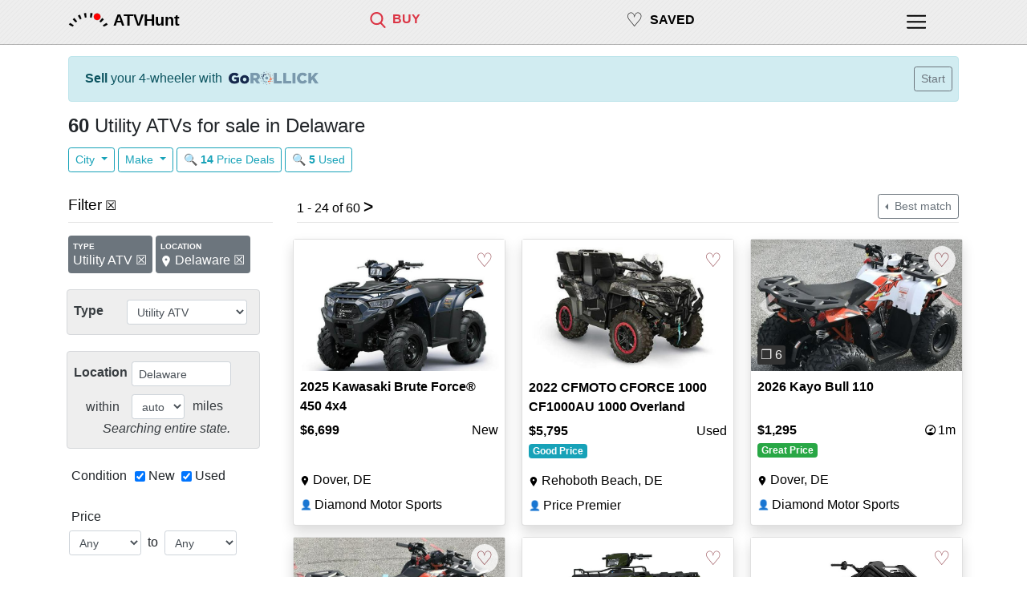

--- FILE ---
content_type: text/html; charset=utf-8
request_url: https://atvhunt.com/atv-utv-for-sale/Delaware?typeid=6_Utility
body_size: 21567
content:









<!DOCTYPE html>
<html lang="en">

<head>
	
	<script>
		(function(w,d,s,l,i){w[l]=w[l]||[];w[l].push({'gtm.start':
		new Date().getTime(),event:'gtm.js'});var f=d.getElementsByTagName(s)[0],
		j=d.createElement(s),dl=l!='dataLayer'?'&l='+l:'';j.async=true;j.src=
		'https://www.googletagmanager.com/gtm.js?id='+i+dl;f.parentNode.insertBefore(j,f);
		})(window,document,'script','dataLayer', "GTM-55CDGT4T");
	</script>
	

	


	<title>Utility ATVs for sale in Delaware - ATVHunt</title>
    <meta name="viewport" content="width=device-width, initial-scale=1, shrink-to-fit=no,maximum-scale=1.0, user-scalable=0">

	
	<link rel="shortcut icon" href="https://storage.googleapis.com/lwimg/mh/ui/logo_favicon_48x48.png" type="image/x-icon">
	

	
	<link rel="apple-touch-icon" href="https://storage.googleapis.com/lwimg/w/couchride/light/80x80.png">
	
	
	<link rel="apple-touch-icon" sizes="120x120" href="https://storage.googleapis.com/lwimg/w/couchride/light/120x120.png">
	
	
	<link rel="apple-touch-icon" sizes="152x152" href="https://storage.googleapis.com/lwimg/w/couchride/light/152x152.png">
	
	
	<link rel="apple-touch-icon" sizes="167x167" href="https://storage.googleapis.com/lwimg/w/couchride/light/167x167.png">
	
	
	<link rel="apple-touch-icon" sizes="180x180" href="https://storage.googleapis.com/lwimg/w/couchride/light/180x180.png">
	


	<style>

		body {
			background-color: ;
			color: ;
		}

		.header {
			background-color:  ;
		}

		

	</style>


	<link rel="stylesheet" href="https://stackpath.bootstrapcdn.com/bootstrap/4.3.1/css/bootstrap.min.css" integrity="sha384-ggOyR0iXCbMQv3Xipma34MD+dH/1fQ784/j6cY/iJTQUOhcWr7x9JvoRxT2MZw1T" crossorigin="anonymous">

	<meta name="description" content="Utility ATVs for sale in Delaware - ATVHunt. 2025 Kawasaki Brute Force® 450 4x4: $6,699 -- 2022 CFMOTO CFORCE 1000 CF1000AU 1000 Overland: $5,795 -- 2026 Kayo Bull 110: $1,295 -- 2026 Kayo Bull 110: $1,295 -- 2026 Polaris Sportsman 570: $7,999" />
	
	<link rel="canonical" href="https://atvhunt.com/atv-utv-for-sale/Delaware?typeid=6_Utility" />
	<!-- https://atvhunt.com/atv-utv-for-sale/Delaware?typeid=6_Utility -->
	

	
	<meta name='impact-site-verification' value='b32632c4-dccc-4d67-bf43-2ba7db02e821'>
	

	
	<meta name="twitter:card" content="summary_large_image">
	<meta name="twitter:site" content="@motohuntapp">
	<meta name="twitter:title" content="Utility ATVs for sale in Delaware - ATVHunt">
	<meta name="twitter:image" content="https://storage.googleapis.com/lwimg/mh/ui/logo_black.png">
	<meta property="og:url" content="https://atvhunt.com/atv-utv-for-sale/Delaware?typeid=6_Utility" />
	<meta property="og:type" content="article" />
	<meta property="og:title" content="Utility ATVs for sale in Delaware - ATVHunt" />
	<meta property="og:image" content="https://storage.googleapis.com/mhimg/ui/common/logo_light_200x200.jpg" />
	<meta property="og:image:width" content="200" />
	<meta property="og:image:height" content="200" />
	<meta property="og:description" content="Utility ATVs for sale in Delaware - ATVHunt. 2025 Kawasaki Brute Force® 450 4x4: $6,699 -- 2022 CFMOTO CFORCE 1000 CF1000AU 1000 Overland: $5,795 -- 2026 Kayo Bull 110: $1,295 -- 2026 Kayo Bull 110: $1,295 -- 2026 Polaris Sportsman 570: $7,999" />

	

	

	

	<style>

		body {
			background-color: #ffffff;
		}

		.red {
			color: #db3545;
		}

		 

		.top-nav-div {
			padding-top: 12px;
		}

		.top-nav-inner-div-text {
			padding-left: 8px;
			padding-right: 0px;
		}

		.top-nav-text {
			font-size: 0.8rem;
		}

		 
		#top-nav-heart {
			font-size: 1.4rem;
		}

		#top-nav-saved {
			padding-top:8px;
		}

		#top-nav-saved-word {
			padding-top:4px;
		}

		.top-nav-icon {
			width: 18px;
			height: 18px;
		}

		.top-nav-icon-selected {
			fill: #db3545;
		}

		@media (min-width: 576px) {
			.top-nav-text {
				font-size: 1rem;
			}
			#top-nav-heart {
				font-size: 1.5rem;
			}
			#top-nav-saved {
				padding-top:7px;
			}
			#top-nav-saved-word {
				padding-top:6px;
			}
			.top-nav-icon {
				width: 20px;
				height: 20px;
			}
		}


		 
		.heart-icon {
			color: #7b1c26;
			font-weight:200;
			font-size: 1.5rem;
		}

	</style>


	<style>

		html, body {
			overflow-x: hidden;
		}

		body {
			position: relative
		}

		.container {
			max-width: 1140px;
		}

		h1 {
			font-size: 1.2rem;
		}

		.h1 {
			font-size: 1.2rem;
		}

		h5 {
			font-size: 1.1rem;
		}

		.topbar {
			backface-visibility: hidden;
			border-bottom-width: 1px;
			border-bottom-style: solid;
			border-bottom-color: #00000040;
			position: fixed;
			top: 0;
			right: 0;
			left: 0;
			z-index: 1000;
			height: 56px;
			 

			background-color: #eeeeee;
			background-image: url("data:image/svg+xml,%3Csvg width='6' height='6' viewBox='0 0 6 6' xmlns='http://www.w3.org/2000/svg'%3E%3Cg fill='%23090000' fill-opacity='0.03' fill-rule='evenodd'%3E%3Cpath d='M5 0h1L0 6V5zM6 5v1H5z'/%3E%3C/g%3E%3C/svg%3E");


		}

		#logo-div {
			padding-top: 4px;
			padding-right: 6px;
		}

		#logo-img {
			width: 40px;
			height: 40px;
		}

		#logo-word-div {
			padding-left: 0px;
		}

		.logo-word {
			font-size: 1.1rem;
		}

		.top-nav-inner-div-icon {
			padding-left: 0px;
			padding-right: 0px;
		}

		#top-nav-profile-div {
			margin-right: 20px;
			padding-top: 14px;
		}

		#top-nav-profile-icon {
			width: 20px;
			height: 20px;
		}

		.footer-links-col {
			max-width: 50%;
		}

		.connect-link {
			font-size: 1rem;
			padding-left: 6px;
			padding-right: 12px;
		}

		.connect-icon {
			width: 20px;
			fill: #000000;
		}

		.col-connect-icon {
			padding-top: 2px;
			padding-right: 0px;
			padding-left: 0px;
		}

		#global-alert {
			display: none;
			position: fixed;
			z-index: 100;
			top: 100px;
			left: 10%;
			max-width: 300px;
		}

		 
		.search-image {
			position: relative;
			text-align: center;
		}

        .top-right-badge {
            position: absolute;
            top: 8px;
            right: 8px;
            border-radius: 10%;
            padding-left:4px;
            padding-right:4px;
            width: 34px;
            background-color: white;
            border-radius: 50%;
			opacity: 80%;
			z-index: 100;
        }

		.listing-img {
			width: 100%;
			border: 1px solid #ddd;
			border-radius: 4px;
			height: auto;
			 
		}

		.listing-img:hover {
			box-shadow: 0 0 2px 1px rgba(0, 140, 186, 0.5);
		}

		.bottom-margin {
			margin-bottom: 40px;
		}

		.news-source {
			color: #666666;
		}

		.top-hr {
			margin-top: 8px;
			margin-bottom: 20px;
		}

		.section-hr {
			margin-top: 8px;
			margin-bottom: 12px;
		}

		.top-hr-filter {
			margin-top: 8px;
			margin-bottom: 10px;
		}

		.bottom-hr {
			margin-top: 8px;
			margin-bottom: 8px;
		}

		 
		.nolinkcolor {
			color: #000000;
			text-decoration: none;
		}

		 
		.nolinkcolor a:link {
			color: #000000;
			text-decoration: none;
		}

		 
		.nolinkcolor a:visited {
			color: #000000;
			text-decoration: none;
		}

		 
		.nolinkcolor a:hover {
			color: #000000;
			text-decoration: none;
		}

		 
		.nolinkcolor a:active {
			color: #000000;
			text-decoration: none;
		}

		 
		.nolinkcolor-selected a:link {
			color: #db3545;
			text-decoration: none;
		}

		 
		.nolinkcolor-selected a:visited {
			color: #db3545;
			text-decoration: none;
		}

		 
		.nolinkcolor-selected a:hover {
			color: #db3545;
			text-decoration: none;
		}

		 
		.nolinkcolor-selected a:active {
			color: #db3545;
			text-decoration: none;
		}

		 
		.list-group-item.active {
			background-color: #db3545;
			border-color: #db3545;
		}

		#footer {
			background-color: #cccccc;
			padding-top: 8px;
			border-top-width: 1px;
			border-top-style: solid;
			border-top-color: #00000040;
		}

		#footer-spacer {
			height: 40px;
		}

		iframe.map {
			border: 0;
			width: 99%;
			margin-top: 8px;
		}

		.lp-specs-row {
			margin-top: 8px;
		}

		.list-group-item.active {
			font-weight: bold;
			background-color: #cccccc;
			border-color: #cccccc;
		}

		#avatar {
			background-image: url('https://storage.googleapis.com/mhimg/ui/common/helmet_black.png');

			 
			width: 30px;
			height: 30px;

			 
			background-size: cover;

			 
			background-position: top center;

			 
			border-radius: 50%;
		}

		#signedininfo {
			padding-left: 22px;
			padding-right: 16px;
			padding-top: 4px;
			padding-bottom: 4px;
		}

		#logoMenu {
			margin-top: 34px;
		}

		#mainMenu {
			margin-top: 24px;
		}

		 

		#hp-location {
			display: inline;
			width: 65%;
		}

		#hp-query {
			display: block;
			width: 100%;
			margin-bottom: 8px;
		}

		 
		#hp-news-2 {
			display: none;
		}

		#hp-news-3 {
			display: none;
		}

		.share-button {
			position: relative;
			display: inline-flex;
			align-items: center;
			padding: 3px 10px 2px 8px;
			margin: 10px;
			color: #fff;
			background-color: #333;
			border-radius: 2px;
			box-shadow: 0 1px 1px rgba(0, 0, 0, 0.35);
			text-decoration: none;
			font-family: "Open Sans", Helvetica, Arial, sans-serif;
			font-weight: 600;
			font-size: 15px;
		}

		.share-button:hover {
			color: #fff;
			background-color: #4f4f4f;
		}

		.share-button:active {
			top: 1px;
			box-shadow: 0 0 1px rgba(0, 0, 0, 0.25);
		}

		.share-button svg {
			fill: #ffffff;
			width: 19px;
			height: 19px;
			margin-right: 5px;
		}

		.share-button.facebook {
			background-color: #4A66B7;
		}

		.share-button.facebook:hover {
			background-color: #556fbb;
		}

		.share-button.twitter {
			background-color: #1B95E0;
		}

		.share-button.twitter:hover {
			background-color: #269ce5;
		}

		#nav-saved-listings-number {
			display: none;
		}

		.mhcard-img {
			width: 140px;
			border: 1px solid #ddd;
			border-radius: 4px;

		}

		.mhcard-col-body {
			padding-left: 2px;
		}

		.filter {
			margin-bottom: 20px;
		}

		.filter-name {
			padding-top: 4px;
			width: 10ch;
			white-space: nowrap;
		}

		.filter-item {
			padding-top: 6px;
		}

		.filter-dropdown {
			width: auto;
		}

		.filter-info {
			padding-left: 4px;
			padding-top: 4px;
			font-style: italic;
			font-size: 0.9rem;
		}

		#filter-used {
			margin-left: 8px;
		}

		#filter-query,
		#filter-location,
		#filter-state,
		#filter-style,
		#filter-make,
		#filter-radius,
		#filter-condition,
		#filter-seller,
		#filter-price,
		#filter-year,
		#filter-mileage,
		#filter-seller,
		#filter-listing,
		#filter-category,
		#filter-origin,
		#filter-displacement,
		#filter-type,
		#filter-model,
		#filter-seatheight {
			padding-left: 0px;
		}

		 
		#filter-style {
			padding-right: 10px;
		}

		#filter-name,
		#filter-state,
		#filter-make {
			padding-left: 0px;
			padding-right: 0px;
		}

		#filter-displacement,
		#filter-seatheight {
			padding-left: 6px;
		}

		 
		.form-inline .form-control {
			display: inline-block;
			width: auto;
			vertical-align: middle;
		}

		#filter-remove-all {
			padding-left: 10px;
		}

		.filter-remove {
			width: 12px;
			fill: #666666;
		}

		.filter-remove-all {
			width: 16px;
			fill: #666666;
		}

		.filter-remove-div {
			padding-top: 4px;
			padding-left: 0px;
		}

		.current-filter-item {
			padding-right: 6px;
			padding-top: 5px;
		}


		.search-filters-row {
			width: 100%;
			padding-left: 4px;
		}

		.search-filters-col-left {
			padding-right: 0px;
		}

		.partner-logo-div {
			padding: 10px;
		}

		#sellyourbike-rollick {
			width: 100px;
			padding-bottom: 2px;
			padding-left: 8px;
			height:auto;
		}

		@media (min-width: 538px) {
			#sellyourbike-rollick {
				width: 120px;
				height:auto;
			}

		}

		@media (min-width: 400px) {
			#nav-saved-listings-number {
				display: inline;
			}
		}

		 
		@media (min-width: 538px) {

			#hp-location {
				width: auto;
			}

			#hp-query {
				width: auto;
				display: inline;
			}

			#global-alert {
				max-width: 500px;
			}
		}

		 
		@media (min-width: 576px) {

			#hp-news-2 {
				display: block;
			}

			#hp-news-3 {
				display: block;
			}

			#hp-location {
				width: auto;
			}

			#hp-query {
				margin-bottom: 0px;
				width: auto;
			}

			#logo-div {
				padding-top: 0px;
			}

			#logo-img {
				width: 50px;
				height: 50px;
			}

			#logo-word-div {
				padding-left: 0px;
				padding-top: 10px;
			}

			.logo-word {
				font-size: 1.25rem;
			}


			#top-nav-profile-div {
				margin-right: 0px;
				padding-top: 14px;
			}

			#top-nav-profile-icon {
				width: 24px;
				height: 24px;
			}
		}

		 
		@media (min-width: 768px) {

			#global-alert {
				left: 20%;
			}

			h1 {
				font-size: 1.5rem;
			}

			.h1 {
				font-size: 1.5rem;
			}

			h5 {
				font-size: 1.2rem;
			}

			#hp-toplinks-div {
				padding-right: 34px;
				padding-top: 10px;
			}

			#hp-logo-div {
				padding-left: 34px;
			}

			#filter-remove-all {
				padding-top: 3px;
			}
		}

		 
		@media (min-width: 992px) {

			 
			#collapseFilter {
				display: block;
			}

			 
			#filter-toggle {
				display: none;
			}

			.search-filters-row {
				width: auto;
				padding-left: 4px;
			}

			#filter-price,
			#filter-year,
			#filter-mileage,
			#filter-displacement,
			#filter-seatheight {
				padding-left: 12px;
			}

			#filter-price {
				padding-right: 0px;
			}

			#loc,
			#query,
			#style,
			#state,
			#make {
				width: 124px;
			}
		}

		 
		@media (min-width: 1200px) {
			#global-alert {
				left: 30%;
			}
		}

	</style>

	
		
	<style>

    .srp-filters-row {
        padding-left:4px;
        width:100%;
    }

    #filter-name-type {
        width: 9ch;
    }

    .remove-filter-badge {
        font-size: 1rem;
        font-weight: 400;
        margin-top:6px;
        padding-bottom:8px;
         
        max-width: 100%;
        white-space: normal;
        word-wrap: break-word;
    }

    .srp-active-filter {
        font-weight:bold; 
    }

    .srp-active-filter-highlight {
        margin-right:16px;
        margin-left:-6px;
        background-color: #eeeeee;
        padding-left: 8px;
        padding-right:0px;
    }

    #filter-condition {
        padding-top: 2px;
        padding-left: 4px;
    }

    .filter-title {
        font-size: 0.6rem;
        font-weight: bold;
        line-height: 2;
    }

    
    @media (min-width: 576px) {
        #content {
            width: 540px;
        }
    }

     
    @media (min-width: 768px) {
        #content {
            width: 750px;
        }
    }

     
    @media (min-width: 992px) {
        #content {
            width: 960px;
        }
    }

     
    @media (min-width: 1200px) {
        #content {
            width: 1180px;
        }
    }
    

    
	</style>


		

    <style>

        .srp-listing-img {
            width: 100% !important;
            max-width: none !important;
            width: 100%;
            aspect-ratio: 1.6;
            object-fit: cover;
        }

        .sc-line-truncate {
            padding-left:0px;
            display:inline-block;
            white-space: nowrap;
            overflow: hidden;
            text-overflow: ellipsis;
            max-width: 44ch;
        }

        .sc-title {
            font-weight: 600;
        }
        .sc-seller-icon {
            padding-right:0px;
            font-size:0.75rem;
            padding-top: 3px;
        }

        .sc-loc-icon {
            width:12px;
            height:22px;
            vertical-align: baseline;
        }

        .sc-line2 {
            margin-top:6px;
            padding-right:0px;
        }

        .sc-footer-premium {
            padding-top:2px;
            padding-bottom:4px;
            padding-left:6px;
        }

        #filter-seller {
            padding-right: 0px;
            padding-left: 0px;
        }


        .reference-listing-img {
            width:70px;
            border-radius: 4px;
            margin-left:4px;
        }

        #reference-alert {
            padding-top:0px;
            padding-bottom:0px;
        }

        .reference-photo-col {
            padding-right:0px;
            padding-left:6px;
            padding-top:4px;
            padding-bottom:4px;
        }

        #reference-title-col {
            padding-right:0px;
            padding-left:10px;
            padding-top:4px;
            height:24px;
        }

        .reference-subtitle-col {
            padding-left:10px;
            white-space: nowrap;
            font-size: 0.9rem;
        }

        #reference-title{
            white-space: nowrap;
            overflow: hidden;
            text-overflow: ellipsis;
            display:inline-block;
            max-width: 45vw;
        }

        @media (min-width: 576) {
            #reference-title{
                max-width: 55vw;
            }
        }

        @media (min-width: 992px) {
            #reference-title{
                max-width: 70vw;
            }
        }


        .small-button {
			font-size:0.7rem;
			padding: .10rem .2rem;
		}

         
        @media (min-width: 576px) {
            .srp-listing-img {
                width: 248px;
            }

            .sc-line-truncate {
                
                max-width: 21ch;
                
            }

            .sc-pr-false {
                height:348px;
            }

            .sc-pr-false {
                height:348px;
            }

            .sc-pr-true {
                height:374px;
            }

            
            #srp-results-container {
                width:540px;
            }
            

            .sc-title-container {
                line-height: 1.5em;
                height: 3em;
                overflow: hidden;
            }

            .sc-badges-container {
                height: 24px;
            }
        }

         
        @media (min-width: 768px) {
            .srp-listing-img {
                width: 228px;
            }

            .sc-pr-false {
                height:338px;
            }

            .sc-pr-true {
                height:364px;
            }

            .sc-line-truncate {
                
                max-width: 19ch;
                
            }

            
            #srp-results-container {
                width:750px;
            }
            
        }

         
        @media (min-width: 992px) {
            .srp-listing-img {
                width: 298px;
            }

            .sc-pr-false {
                height:378px;
            }

            .sc-pr-true {
                height:404px;
            }

            .sc-line-truncate {
                
                max-width: 28ch;
                
            }

            
            #srp-results-container {
                width:640px;
            }
            

            .srp-filters-row {
                width:auto;
            }
        }

         
        
        @media (min-width: 1200px) {
            .srp-listing-img {
                width: 263px;
            }

            .sc-pr-false {
                height:358px;
            }

            .sc-pr-true {
                height:384px;
            }

            .sc-line-truncate {
                
                max-width: 24ch;
                
            }

            
            #srp-results-container {
                width:855px;
            }
            
        }

         
        

        .bottom-left {
            position: absolute;
            bottom: 8px;
            left: 8px;
            border-radius: 10%;
            background-color: #333333;
            padding-left:4px;
            padding-right:4px;
            color: #eeeeee;
        }


        .top-left-badge {
            position: absolute;
            top: 8px;
            left: 8px;
            border-radius: 10%;
            padding-left:4px;
            padding-right:4px;
        }

        .bottom-right-badge {
            position: absolute;
            bottom: 8px;
            right: 8px;
            border-radius: 10%;
            padding-left:4px;
            padding-right:4px;
        }

        .no-photo {
            position: absolute;
            top: 50%;
            color: #999999;
            font-size: 1.2rem;
        }

         
        @media not all and (min-resolution:.001dpcm) { 
            @supports (-webkit-appearance:none) and (stroke-color:transparent) {
                .sc-loc-icon-div {
                    margin-left:1px;
                }

                .sc-loc-icon {
                    width: 15px;
                }
        }}

        

        .card-footer.sc-footer-premium .col:only-child {
            margin-left: 0px !important;
            text-align: center !important;
            text-wrap: nowrap;
        }
    </style>


	

	<script defer data-domain="atvhunt.com" src="https://plausible.io/js/script.js"></script>
	<script async src="https://cdn.requestmetrics.com/agent/current/rm.js" data-rm-token="y3wc7qj:h9yq5rz"></script>

	
		
			
    <script async src="https://securepubads.g.doubleclick.net/tag/js/gpt.js"></script>
    <script>
        window.googletag = window.googletag || { cmd: [] };

        googletag.cmd.push(function () {

            
                googletag.pubads().setTargeting('Style', 'Utility');
			
            
            
				googletag.pubads().setTargeting('Vehicle', 'ATV');
            
            
            
            

            
                var responsiveAdSlotSRP =
                    googletag.defineSlot('\/22555241174\/SRP_Result',
                        [[300, 250], [728, 90]], 'srp-ad-middle')
                        .setCollapseEmptyDiv(false)
                        .addService(googletag.pubads());

                var mappingSRP =
                    googletag.sizeMapping()
                        .addSize([1200, 10], [728, 90])
                        .addSize([992, 10], [])
                        .addSize([768, 10], [728, 90])
                        .addSize([576, 10], [])
                        .addSize([0, 0], [300, 250])
                        .build();

                responsiveAdSlotSRP.defineSizeMapping(mappingSRP);
            


            
                var responsiveAdSlotFiltersDesktop =
                    googletag.defineSlot('\/22555241174\/Filters_Desktop',
                        [[160, 600]], 'filters-ad-left')
                        .setCollapseEmptyDiv(false)
                        .addService(googletag.pubads());

                var mappingFiltersDesktop =
                    googletag.sizeMapping()
                        .addSize([992, 10], [160, 600])
                        .addSize([0, 0], [])
                        .build();

                responsiveAdSlotFiltersDesktop.defineSizeMapping(mappingFiltersDesktop);
            

            googletag.pubads().enableSingleRequest();
            googletag.enableServices();
        });
    </script>

		
	
</head>

<body>

	
	<noscript><iframe src="https://www.googletagmanager.com/ns.html?id=GTM-55CDGT4T"
	height="0" width="0" style="display:none;visibility:hidden"></iframe></noscript>
	

	
	<div class="topbar">
		<div class="container">
			<div class="row">
				<div class="col-auto" id="logo-div">
					<a href="/" id="logolink"><img src="https://storage.googleapis.com/lwimg/mh/ui/logo_black.png"
							id="logo-img" alt="ATVHunt Logo"></a>
				</div>
				<div class="col nolinkcolor top-nav-div" id="logo-word-div">
					<a href="/" class="link" alt="ATVHunt"><span class="logo-word"
							id="hp-logo-word"><b>ATVHunt</b></span></a>
				</div>

			
				<div class="col nolinkcolor-selected top-nav-div" style="padding-right:0px;" id="top-nav-find">
					
						<div class="row">
							<div class="col-auto top-nav-inner-div-icon">
								<a href="/atv-utv-for-sale" title="Motorcycles for sale">
									
										<svg version="1.1" class="top-nav-icon top-nav-icon-selected"
										xmlns="http://www.w3.org/2000/svg" xmlns:xlink="http://www.w3.org/1999/xlink"
										viewBox="0 0 56.966 56.966" style="enable-background:new 0 0 56.966 56.966;"
										xml:space="preserve">
									
											<path d="M55.146,51.887L41.588,37.786c3.486-4.144,5.396-9.358,5.396-14.786c0-12.682-10.318-23-23-23s-23,10.318-23,23
											s10.318,23,23,23c4.761,0,9.298-1.436,13.177-4.162l13.661,14.208c0.571,0.593,1.339,0.92,2.162,0.92
											c0.779,0,1.518-0.297,2.079-0.837C56.255,54.982,56.293,53.08,55.146,51.887z M23.984,6c9.374,0,17,7.626,17,17s-7.626,17-17,17
											s-17-7.626-17-17S14.61,6,23.984,6z" />
										</svg></a>
							</div>
							<div class="col top-nav-inner-div-text">
								<span class="top-nav-text"><a href="/atv-utv-for-sale"
										title="Motorcycles for sale"><b>BUY</b></a></span>
							</div>
						</div>
					</div>

					<div class="col nolinkcolor top-nav-div" id="top-nav-saved">
						<div class="row">
							<div class="col-auto top-nav-inner-div-icon">
								<a href="/saved" title="Saved Bikes">
									
									<span id="top-nav-heart">&#9825;</span>
									
								</a>
							</div>
							<div class="col top-nav-inner-div-text" id="top-nav-saved-word">
								<span class="top-nav-text"><a href="/saved" title="Saved listings"><b>SAVED</b></a></span>
								
								<span id="nav-saved-listings-number"></span>
								
							</div>
						</div>
					</div>

					

					<div class="col-1 nolinkcolor top-nav-div" id="top-nav-profile-div">
						

<div class="dropdown show">
	<div class="dropdown-menu dropdown-menu-right" aria-labelledby="menulink" id="mainMenu">

		

		<span class="dropdown-item disabled" style="color: #212529; font-weight:500;">Buy</span>
		
			<a class="track-click dropdown-item" id="menu-find-atv-ext" href="/atv-utv-for-sale?typeid=6" style="padding-left:30px;" tmsg="menu-find-atv-ext" tevent="1014">ATV</a>
		
			<a class="track-click dropdown-item" id="menu-find-utv-ext" href="/atv-utv-for-sale?typeid=7" style="padding-left:30px;" tmsg="menu-find-utv-ext" tevent="1014">UTV/SxS</a>
		
			<a class="track-click dropdown-item" id="menu-find-motorcycle-ext" href="https://motohunt.com/motorcycles-for-sale" style="padding-left:30px;" tmsg="menu-find-motorcycle-ext" tevent="1014">Motorcycle</a>
		

		
			<span class="dropdown-item disabled" style="color: #212529; font-weight:500;">Sell</span>
			
				<a class="track-click dropdown-item" id="rollick-sell-menu-atv" href="https://gorollick.com/r/sell-my-atv?utm_source=motohunt.com&amp;utm_medium=menu" style="padding-left:30px;" tmsg="rollick-sell-menu-atv" tevent="1014" target="_blank">ATV</a>
			
				<a class="track-click dropdown-item" id="rollick-sell-menu-utv" href="https://gorollick.com/r/sell-my-utv?utm_source=motohunt.com&amp;utm_medium=menu" style="padding-left:30px;" tmsg="rollick-sell-menu-utv" tevent="1014" target="_blank">UTV/SxS</a>
			
				<a class="track-click dropdown-item" id="rollick-sell-menu-motorcycle" href="https://gorollick.com/r/sell-my-motorcycle?utm_source=motohunt.com&amp;utm_medium=menu" style="padding-left:30px;" tmsg="rollick-sell-menu-motorcycle" tevent="1014" target="_blank">Motorcycle</a>
			
		

		<a class="dropdown-item" id="menu-saved" href="/saved">
			
				Saved listings
			
			
				<span id="menu-saved-listings-number"></span>
			
		</a>



		

		

		<div class="dropdown-divider"></div>

		<a class="dropdown-item" href="/about#contact" id="menu-feedback">
			Contact / Feedback
		</a>

		<a class="dropdown-item" id="menu-privacy" href="/privacy">
			
				Privacy
			
		</a>

		
		<a class="dropdown-item" id="menu-dealer-info" href="/dealers?fr=nav">
			Dealer Information
		</a>
		

		<a class="dropdown-item" id="menu-about" href="/about">
			
				About
			
		</a>

		<div class="dropdown-divider"></div>

		
			<a class="dropdown-item signinlink" id="signinlinkmenu" href="#" data-toggle="modal" data-target="#signInModal" title="Sign in">Sign in</a>
		

		
		<div class="dropdown-divider"></div>
		<a class="dropdown-item" id="menu-dealer" href="/dealers">
				Dealer Sign in
		</a>
		

	</div>
</div>

<a  href="#" id="menulink" data-toggle="dropdown" aria-haspopup="true" aria-expanded="false">

	<svg version="1.1" id="top-nav-profile-icon" class="main-menu hp-top-nav-icon" xmlns="http://www.w3.org/2000/svg" xmlns:xlink="http://www.w3.org/1999/xlink" x="0px" y="0px" viewBox="-1 0 504 504.28787" style="enable-background:new 0 0 512 512;" xml:space="preserve"><g><g><path d="M491.318,235.318H20.682C9.26,235.318,0,244.577,0,256s9.26,20.682,20.682,20.682h470.636
	c11.423,0,20.682-9.259,20.682-20.682C512,244.578,502.741,235.318,491.318,235.318z"/></g></g><g><g><path d="M491.318,78.439H20.682C9.26,78.439,0,87.699,0,99.121c0,11.422,9.26,20.682,20.682,20.682h470.636
	c11.423,0,20.682-9.26,20.682-20.682C512,87.699,502.741,78.439,491.318,78.439z"/></g></g><g><g><path d="M491.318,392.197H20.682C9.26,392.197,0,401.456,0,412.879s9.26,20.682,20.682,20.682h470.636
	c11.423,0,20.682-9.259,20.682-20.682S502.741,392.197,491.318,392.197z"/>
	</g></g></svg>

</a>


					</div>
				</div>
			</div>
		</div>
		

				
				


<div class="modal fade" id="signInModal" tabindex="-1" role="dialog" aria-labelledby="exampleModalLabel" aria-hidden="true">
	<div class="modal-dialog" role="document">
    <div class="modal-content">
		<div class="modal-header">
		<h5 class="modal-title" id="signInModalTitle"> Sign in</h5>
		<button type="button" class="close" data-dismiss="modal" aria-label="Close">
			<span aria-hidden="true">&times;</span>
		</button>
		</div>
		<div class="modal-body">
			
				
				<div class="text-center" style="margin-bottom:20px;">&#128161; You will be registered automatically if you haven't visited before.</div>
				
				<h5 class="text-center">Google Sign in</h5>
				<div class="text-center">
				You can use your Google account to sign in.
				</div>
				<div class="row" style="margin-top:10px;">
					<div class="col-12 text-center">
						<a href="#" id="gsigninurl"><img loading="lazy"
								src="https://storage.googleapis.com/lwimg/mh/ui/btn_google_signin_dark_normal_web%402x.png"
								alt="Sign in with Google" style="width:180px; height:38px;"></a>
					</div>
					
				</div>
				<div class="row text-center" style="margin-top:20px;">
					<div class="col"><hr/></div>
					<div class="col-2 text-center" style="padding-top:4px;">
						<h5>OR</h5>
					</div>
					<div class="col"><hr /></div>
				</div>
				<h5 class="text-center" style="margin-top:10px;">Email Sign in</h5>
				<div class="text-center">
					
					Tired of remembering passwords?	<br/>We can send you a Sign in link via e-mail.
					
				</div>
				<br/>
				<div class="text-center">
				<input type="text" class="form-control form-control-sm" id="email" placeholder="Your email address" style="display:inline; width:250px;">
					&nbsp;<button type="submit" id="sendsigninlink" class="btn btn-sm btn-outline-primary">Get Link</button>
				</div>
				<br/>
				<div class="alert alert-danger" id="sendsigninlink-error" role="alert" style="display:none;"></div>
				<div class="alert alert-success" id="sendsigninlink-success" role="alert" style="display:none;"></div>

				<div class="row">
					<div class="col" style="margin-top:20px;">
						
						<h5>Your data</h5>
						We only receive your e-mail address and profile picture once you sign in. We don't share this information with any third-party, and only use it to improve your experience within ATVHunt. 
						Please read our <a href="/privacy" target="_blank">privacy policy</a> for details.
						
					</div>
				</div>
			
      </div>
      <div class="modal-footer">
        <button type="button" class="btn btn-secondary" data-dismiss="modal">Cancel</button>
      </div>
    </div>
  </div>
</div>


				
				

				<div class="container" id="content" style="margin-top: 70px;">

					<div id="global-alert" class="alert fade show" role="alert">
					</div>

					

					
					

    

    
    <div class="row" style="margin-left:0px; margin-right:0px;">
        <div class="col alert alert-info">
            <div class="row">

                
                <div class="col" style="padding-top:3px; padding-right:0px;">
                    <span style="display:inline;"><b>Sell</b> your 4-wheeler with</span><img id="sellyourbike-rollick"
                        src="https://storage.googleapis.com/mhimg/ui/partner/rollick/gorollick400x60.png" alt="Go Rollick"
                        title="Go Rollick" width="400" height="60">
                </div>
                <div class="col-auto" style="padding-right:2px; padding-left:2px;">
                    <a href="https://gorollick.com/r/sell-my-utv?utm_source=motohunt.com&utm_medium=srp" target="_blank"
                        title="Sell your 4-wheeler" class="track-click" tmsg="rollick-sell-srp" tevent="1014">
                        <button class="btn btn-sm btn-outline-secondary">Start</button>
                    </a>
                </div>
                
            </div>
        </div>
    </div>
    



    

    

    <div class="row">
        <div class="col">
            <h1>
                
                <b>60</b>
                
                Utility ATVs for sale in Delaware</h1>
        </div>
    </div>

    
    
    <div class="row">
        <div class="col">
        
        
            
            <div class="dropdown" style="display:inline;">
                <button class="btn btn-outline-info btn-sm dropdown-toggle" type="button" id="dropdownMenuButton" data-toggle="dropdown"
                    aria-haspopup="true" aria-expanded="false">
                    City
                </button>
                <div class="dropdown-menu" aria-labelledby="dropdownMenuButton">
                
                    <a class="dropdown-item " href="/atv-utv-for-sale/Dover-DE?typeid=6_Utility" >Dover</a>
                
                    <a class="dropdown-item " href="/atv-utv-for-sale/Wilmington-DE?typeid=6_Utility" >Wilmington</a>
                
                </div>
            </div>
            
        
            
            <div class="dropdown" style="display:inline;">
                <button class="btn btn-outline-info btn-sm dropdown-toggle" type="button" id="dropdownMenuButton" data-toggle="dropdown"
                    aria-haspopup="true" aria-expanded="false">
                    Make
                </button>
                <div class="dropdown-menu" aria-labelledby="dropdownMenuButton">
                
                    <a class="dropdown-item " href="/atv-utv-for-sale/Arctic-Cat/Delaware?typeid=6_Utility" >Arctic Cat</a>
                
                    <a class="dropdown-item " href="/atv-utv-for-sale/Bennche/Delaware?typeid=6_Utility" >Bennche</a>
                
                    <a class="dropdown-item " href="/atv-utv-for-sale/CFMOTO/Delaware?typeid=6_Utility" >CFMOTO</a>
                
                    <a class="dropdown-item " href="/atv-utv-for-sale/Can-Am/Delaware?typeid=6_Utility" >Can-Am</a>
                
                    <a class="dropdown-item " href="/atv-utv-for-sale/Hisun-Motors/Delaware?typeid=6_Utility" >Hisun Motors</a>
                
                    <a class="dropdown-item " href="/atv-utv-for-sale/Honda/Delaware?typeid=6_Utility" >Honda</a>
                
                    <a class="dropdown-item " href="/atv-utv-for-sale/Kawasaki/Delaware?typeid=6_Utility" >Kawasaki</a>
                
                    <a class="dropdown-item " href="/atv-utv-for-sale/Kayo/Delaware?typeid=6_Utility" >Kayo</a>
                
                    <a class="dropdown-item " href="/atv-utv-for-sale/Kymco/Delaware?typeid=6_Utility" >Kymco</a>
                
                    <a class="dropdown-item " href="/atv-utv-for-sale/Polaris/Delaware?typeid=6_Utility" >Polaris</a>
                
                    <a class="dropdown-item " href="/atv-utv-for-sale/Segway/Delaware?typeid=6_Utility" >Segway</a>
                
                    <a class="dropdown-item " href="/atv-utv-for-sale/Suzuki/Delaware?typeid=6_Utility" >Suzuki</a>
                
                    <a class="dropdown-item " href="/atv-utv-for-sale/Tracker-Off-Road/Delaware?typeid=6_Utility" >Tracker Off Road</a>
                
                    <a class="dropdown-item " href="/atv-utv-for-sale/Trailmaster/Delaware?typeid=6_Utility" >Trailmaster</a>
                
                    <a class="dropdown-item " href="/atv-utv-for-sale/Vitacci/Delaware?typeid=6_Utility" >Vitacci</a>
                
                    <a class="dropdown-item " href="/atv-utv-for-sale/Yamaha/Delaware?typeid=6_Utility" >Yamaha</a>
                
                </div>
            </div>
            
        
        

        
            <a href="/atv-utv-for-sale/Delaware?pricedeals=on&amp;typeid=6_Utility" class="track-click" tevent="1014" tmsg="srprefdeals">
                <button class="btn btn-sm btn-outline-info" style="margin-bottom:5px;margin-top:5px;">&#x1F50D;
                    <b>14</b> Price Deals</button></a>
        
            <a href="/atv-utv-for-sale/Used/Delaware?typeid=6_Utility" class="track-click" tevent="1014" tmsg="srprefused">
                <button class="btn btn-sm btn-outline-info" style="margin-bottom:5px;margin-top:5px;">&#x1F50D;
                    <b>5</b> Used</button></a>
        

        </div>
    </div>




    <div class="row" style="margin-top:20px;">
        <div class="col-xs-12 col-sm-12 col-md-12 col-lg-4 col-xl-3">
            

    
    
    
    
    

    <div class="row">
        <div class="col-auto nolinkcolor" style="padding-top:4px;">
            <a data-toggle="collapse" href="#collapseFilter" aria-expanded="false" aria-controls="collapseFilter">
                <h5 style="margin-bottom:4px;margin-top:2px;display:inline;">Filter</h5>
                <a href="/atv-utv-for-sale">&#9746;</a>
            </a>
        </div>
        <div class="col float-right text-right" id="filter-toggle">
            <a data-toggle="collapse" href="#collapseFilter" aria-expanded="false" aria-controls="collapseFilter"
                id="collapse-customize">
                <button class="btn btn-sm btn-primary">Customize Search</button></a>
        </div>
    </div>
    
        <hr class="top-hr-filter" />

        

        

        

        
        <a href="/atv-utv-for-sale/Delaware">
            <span class="remove-filter-badge badge badge-secondary text-left">
            <span class="filter-title">TYPE</span><br />Utility ATV &#9746;</span></a>
        

        

        

        

        

        

        

        

        
        
        

        

        

        
 
        

        

        

        

        

        

        

        
        <a href="/atv-utv-for-sale?typeid=6_Utility">
            <span class="remove-filter-badge badge badge-secondary text-left">
            <span class="filter-title">LOCATION</span><br />
            <svg style="width:14px; height:14px; fill:white;" xmlns="http://www.w3.org/2000/svg" viewBox="0 0 20 20">
                <title>Location</title>
                <path d="M10 20S3 10.87 3 7a7 7 0 1 1 14 0c0 3.87-7 13-7 13zm0-11a2 2 0 1 0 0-4 2 2 0 0 0 0 4z" />
            </svg>
            
                Delaware
            
             &#9746;</span></a>
        

        
        <div style="margin-bottom:20px;"></div>
    

    <div class="collapse" id="collapseFilter">

        <form action="/atv-utv-for-sale" id="search-form" method="GET" class="form-inline">
            
            <input type="hidden" name="sort" value="" />
            <input type="hidden" name="st" value="" />
            <input type="hidden" name="t" id="tagid" value="" />

            <input type="hidden" name="pid" id="pid" value="" />
            <input type="hidden" name="qid" id="qid" value="" />
            <input type="hidden" name="premid" id="premid" value="" />
            

            <div class="row srp-filters-row">
                <div class="col-xs-12 col-sm-12 col-md-6 col-lg-12 col-xl-12">

                    
                    <div class="filter alert alert-secondary srp-active-filter-highlight">
                        <div class="row">
                            <div class="col-auto filter-name" id="filter-name-type">
                                <h6 class="srp-active-filter">Type</h6>
                            </div>
                            <div class="col-auto" id="filter-type" style="padding-right:0px;">
                                <select name="typeid" class="form-control form-control-sm filter-dropdown" id="type">
                                    <option value="" >Any</option>
                                    <option disabled>ATV</option>
                                    <option value="6" >All ATVs</option>
                                    <option value="6_Recreational" >
                                        Recreational ATV</option>
                                    <option value="6_Sport" >Sport ATV
                                    </option>
                                    <option value="6_Touring" >
                                        Touring ATV</option>
                                    <option value="6_Utility" selected>
                                        Utility ATV</option>
                                    <option value="6_Kids" >Kids ATV
                                    </option>
                                    <option disabled>UTV</option>
                                    <option value="7" >All UTVs</option>
                                    <option value="7_Recreational" >
                                        Recreational UTV</option>
                                    <option value="7_Sport" >Sport UTV
                                    </option>
                                    <option value="7_Utility" >
                                        Utility UTV</option>
                                </select>
                            </div>
                        </div>
                    </div>
                    

                    

                    <div class="filter alert alert-secondary srp-active-filter-highlight">
                        <div class="row">
                            <div class="col-4 filter-name">
                                <h6 class="srp-active-filter">Location</h6>
                            </div>

                            <div class="col-8" id="filter-location">
                                <input class="form-control form-control-sm" id="loc" placeholder="City, state or zip"
                                    type="text" name="loc" value="Delaware">
                            </div>
                        </div>

                        <div class="row" style="margin-top:10px;">
                            <div class="col-4 filter-name text-right">
                                within
                            </div>
                            <div class="col-8" id="filter-radius">
                                <select class="form-control form-inline form-control-sm filter-dropdown" name="rad"
                                    style="margin-right:6px;">
                                    <option value="">auto</option>
                                    
                                    
                                    <option value="10">10</option>
                                    
                                    
                                    
                                    <option value="25">25</option>
                                    
                                    
                                    
                                    <option value="50">50</option>
                                    
                                    
                                    
                                    <option value="100">100</option>
                                    
                                    
                                    
                                    <option value="200">200</option>
                                    
                                    
                                    
                                    <option value="500">500</option>
                                    
                                    
                                </select>
                                miles
                            </div>
                            
                            <div class="col-12 text-center">
                                <i>Searching entire state.</i>
                            </div>
                            
                        </div>
                    </div>

                    <div class="filter ">
                        <div class="row">
                            <div class="col-auto filter-name">
                                <h6 >Condition</h6>
                            </div>
                            <div class="col" id="filter-condition">
                                
                                <div class="form-check form-check-inline" style="justify-content:left;">
                                    
                                    <input class="form-check-input" type="checkbox" id="filter-new" name="new" checked>
                                    
                                    <label class="form-check-label" for="filter-new">New</label>

                                    
                                    <input class="form-check-input" type="checkbox" id="filter-used" name="used" checked>
                                    
                                    <label class="form-check-label" for="filter-used">Used</label>
                                </div>
                                
                            </div>
                        </div>
                    </div>

                    

                </div>

                <div class="col-xs-12 col-sm-12 col-md-6 col-lg-12 col-xl-12">

                    <div class="filter ">

                        <div class="row">
                            <div class="col-auto filter-name">
                                <h6 >Price</h6>
                            </div>

                            <div class="w-100 d-none d-lg-block"></div>

                            <div class="col" id="filter-price">

                                <select class="form-control form-control-sm filter-dropdown" id="in-price-min"
                                    name="price_from">
                                    
                                    <option value="" selected>Any</option>
                                    
                                    
                                    
                                    <option value="1000">$1,000</option>
                                    
                                    
                                    
                                    <option value="2000">$2,000</option>
                                    
                                    
                                    
                                    <option value="3000">$3,000</option>
                                    
                                    
                                    
                                    <option value="4000">$4,000</option>
                                    
                                    
                                    
                                    <option value="5000">$5,000</option>
                                    
                                    
                                    
                                    <option value="6000">$6,000</option>
                                    
                                    
                                    
                                    <option value="7000">$7,000</option>
                                    
                                    
                                    
                                    <option value="8000">$8,000</option>
                                    
                                    
                                    
                                    <option value="9000">$9,000</option>
                                    
                                    
                                    
                                    <option value="10000">$10,000</option>
                                    
                                    
                                    
                                    <option value="12000">$12,000</option>
                                    
                                    
                                    
                                    <option value="14000">$14,000</option>
                                    
                                    
                                    
                                    <option value="16000">$16,000</option>
                                    
                                    
                                    
                                    <option value="18000">$18,000</option>
                                    
                                    
                                    
                                    <option value="20000">$20,000</option>
                                    
                                    
                                    
                                    <option value="22000">$22,000</option>
                                    
                                    
                                    
                                    <option value="25000">$25,000</option>
                                    
                                    
                                    
                                    <option value="30000">$30,000</option>
                                    
                                    
                                    
                                    <option value="35000">$35,000</option>
                                    
                                    
                                    
                                    <option value="40000">$40,000</option>
                                    
                                    
                                </select>
                                &nbsp;to&nbsp;

                                <select class="form-control form-control-sm filter-dropdown" id="in-price-max" name="price_to">
                                    
                                    <option value="" selected>Any</option>
                                    
                                    
                                    
                                    <option value="1000">$1,000</option>
                                    
                                    
                                    
                                    <option value="2000">$2,000</option>
                                    
                                    
                                    
                                    <option value="3000">$3,000</option>
                                    
                                    
                                    
                                    <option value="4000">$4,000</option>
                                    
                                    
                                    
                                    <option value="5000">$5,000</option>
                                    
                                    
                                    
                                    <option value="6000">$6,000</option>
                                    
                                    
                                    
                                    <option value="7000">$7,000</option>
                                    
                                    
                                    
                                    <option value="8000">$8,000</option>
                                    
                                    
                                    
                                    <option value="9000">$9,000</option>
                                    
                                    
                                    
                                    <option value="10000">$10,000</option>
                                    
                                    
                                    
                                    <option value="12000">$12,000</option>
                                    
                                    
                                    
                                    <option value="14000">$14,000</option>
                                    
                                    
                                    
                                    <option value="16000">$16,000</option>
                                    
                                    
                                    
                                    <option value="18000">$18,000</option>
                                    
                                    
                                    
                                    <option value="20000">$20,000</option>
                                    
                                    
                                    
                                    <option value="22000">$22,000</option>
                                    
                                    
                                    
                                    <option value="25000">$25,000</option>
                                    
                                    
                                    
                                    <option value="30000">$30,000</option>
                                    
                                    
                                    
                                    <option value="35000">$35,000</option>
                                    
                                    
                                    
                                    <option value="40000">$40,000</option>
                                    
                                    
                                </select>
                            </div>
                        </div>
                    </div>

                    <div class="filter ">
                        <div class="row">
                            <div class="col-auto filter-name">
                                <h6 >Year</h6>
                            </div>

                            <div class="w-100 d-none d-lg-block"></div>

                            <div class="col" id="filter-year">
                                <select class="form-control form-control-sm filter-dropdown" id="in-year-min" name="year_from">
                                    
                                    <option value="" selected>Any</option>
                                    
                                    
                                    
                                        <option value="2027">2027</option>
                                    
                                    
                                    
                                        <option value="2026">2026</option>
                                    
                                    
                                    
                                        <option value="2025">2025</option>
                                    
                                    
                                    
                                        <option value="2024">2024</option>
                                    
                                    
                                    
                                        <option value="2023">2023</option>
                                    
                                    
                                    
                                        <option value="2022">2022</option>
                                    
                                    
                                    
                                        <option value="2021">2021</option>
                                    
                                    
                                    
                                        <option value="2020">2020</option>
                                    
                                    
                                    
                                        <option value="2019">2019</option>
                                    
                                    
                                    
                                        <option value="2018">2018</option>
                                    
                                    
                                    
                                        <option value="2017">2017</option>
                                    
                                    
                                    
                                        <option value="2016">2016</option>
                                    
                                    
                                    
                                        <option value="2015">2015</option>
                                    
                                    
                                    
                                        <option value="2014">2014</option>
                                    
                                    
                                    
                                        <option value="2013">2013</option>
                                    
                                    
                                    
                                        <option value="2012">2012</option>
                                    
                                    
                                    
                                        <option value="2011">2011</option>
                                    
                                    
                                    
                                        <option value="2010">2010</option>
                                    
                                    
                                    
                                        <option value="2009">2009</option>
                                    
                                    
                                    
                                        <option value="2008">2008</option>
                                    
                                    
                                    
                                        <option value="2007">2007</option>
                                    
                                    
                                    
                                        <option value="2006">2006</option>
                                    
                                    
                                    
                                        <option value="2005">2005</option>
                                    
                                    
                                    
                                        <option value="2004">2004</option>
                                    
                                    
                                    
                                        <option value="2003">2003</option>
                                    
                                    
                                    
                                        <option value="2002">2002</option>
                                    
                                    
                                    
                                        <option value="2001">2001</option>
                                    
                                    
                                    
                                        <option value="2000">2000</option>
                                    
                                    
                                    
                                        <option value="1995">1995</option>
                                    
                                    
                                    
                                        <option value="1990">1990</option>
                                    
                                    
                                    
                                        <option value="1980">1980</option>
                                    
                                    
                                    
                                        <option value="1970">1970</option>
                                    
                                    
                                    
                                        <option value="1960">1960</option>
                                    
                                    
                                    
                                        <option value="1950">1950</option>
                                    
                                    
                                </select>
                                &nbsp;to&nbsp;

                                <select class="form-control form-control-sm filter-dropdown" id="in-year-max" name="year_to">
                                    
                                    <option value="" selected>Any</option>
                                    
                                    
                                    
                                        <option value="2027">2027</option>
                                    
                                    
                                    
                                        <option value="2026">2026</option>
                                    
                                    
                                    
                                        <option value="2025">2025</option>
                                    
                                    
                                    
                                        <option value="2024">2024</option>
                                    
                                    
                                    
                                        <option value="2023">2023</option>
                                    
                                    
                                    
                                        <option value="2022">2022</option>
                                    
                                    
                                    
                                        <option value="2021">2021</option>
                                    
                                    
                                    
                                        <option value="2020">2020</option>
                                    
                                    
                                    
                                        <option value="2019">2019</option>
                                    
                                    
                                    
                                        <option value="2018">2018</option>
                                    
                                    
                                    
                                        <option value="2017">2017</option>
                                    
                                    
                                    
                                        <option value="2016">2016</option>
                                    
                                    
                                    
                                        <option value="2015">2015</option>
                                    
                                    
                                    
                                        <option value="2014">2014</option>
                                    
                                    
                                    
                                        <option value="2013">2013</option>
                                    
                                    
                                    
                                        <option value="2012">2012</option>
                                    
                                    
                                    
                                        <option value="2011">2011</option>
                                    
                                    
                                    
                                        <option value="2010">2010</option>
                                    
                                    
                                    
                                        <option value="2009">2009</option>
                                    
                                    
                                    
                                        <option value="2008">2008</option>
                                    
                                    
                                    
                                        <option value="2007">2007</option>
                                    
                                    
                                    
                                        <option value="2006">2006</option>
                                    
                                    
                                    
                                        <option value="2005">2005</option>
                                    
                                    
                                    
                                        <option value="2004">2004</option>
                                    
                                    
                                    
                                        <option value="2003">2003</option>
                                    
                                    
                                    
                                        <option value="2002">2002</option>
                                    
                                    
                                    
                                        <option value="2001">2001</option>
                                    
                                    
                                    
                                        <option value="2000">2000</option>
                                    
                                    
                                    
                                        <option value="1995">1995</option>
                                    
                                    
                                    
                                        <option value="1990">1990</option>
                                    
                                    
                                    
                                        <option value="1980">1980</option>
                                    
                                    
                                    
                                        <option value="1970">1970</option>
                                    
                                    
                                    
                                        <option value="1960">1960</option>
                                    
                                    
                                    
                                        <option value="1950">1950</option>
                                    
                                    
                                </select>
                            </div>
                        </div>
                    </div>

                    <div class="filter ">
                        <div class="row">
                            <div class="col-auto filter-name">
                                <h6 >Miles</h6>
                            </div>

                            <div class="w-100 d-none d-lg-block"></div>

                            <div class="col" id="filter-mileage">
                                <select class="form-control form-control-sm filter-dropdown" id="in-mileage-min"
                                    name="mileage_from">
                                    
                                    <option value="" selected>Any</option>
                                    
                                    
                                    
                                    <option value="2000">2,000</option>
                                    
                                    
                                    
                                    <option value="5000">5,000</option>
                                    
                                    
                                    
                                    <option value="10000">10,000</option>
                                    
                                    
                                    
                                    <option value="15000">15,000</option>
                                    
                                    
                                    
                                    <option value="20000">20,000</option>
                                    
                                    
                                    
                                    <option value="25000">25,000</option>
                                    
                                    
                                    
                                    <option value="30000">30,000</option>
                                    
                                    
                                    
                                    <option value="40000">40,000</option>
                                    
                                    
                                    
                                    <option value="50000">50,000</option>
                                    
                                    
                                    
                                    <option value="75000">75,000</option>
                                    
                                    
                                    
                                    <option value="99999">99,999</option>
                                    
                                    
                                </select>
                                &nbsp;to&nbsp;
                                <select class="form-control form-control-sm filter-dropdown" id="in-mileage-max"
                                    name="mileage_to">
                                    
                                    <option value="" selected>Any</option>
                                    
                                    
                                    
                                    <option value="2000">2,000</option>
                                    
                                    
                                    
                                    <option value="5000">5,000</option>
                                    
                                    
                                    
                                    <option value="10000">10,000</option>
                                    
                                    
                                    
                                    <option value="15000">15,000</option>
                                    
                                    
                                    
                                    <option value="20000">20,000</option>
                                    
                                    
                                    
                                    <option value="25000">25,000</option>
                                    
                                    
                                    
                                    <option value="30000">30,000</option>
                                    
                                    
                                    
                                    <option value="40000">40,000</option>
                                    
                                    
                                    
                                    <option value="50000">50,000</option>
                                    
                                    
                                    
                                    <option value="75000">75,000</option>
                                    
                                    
                                    
                                    <option value="99999">99,999</option>
                                    
                                    
                                </select>
                            </div>
                        </div>
                    </div>
                </div>
            </div>

            <div class="row srp-filters-row">
                <div class="col-xs-12 col-sm-12 col-md-6 col-lg-12 col-xl-12"
                    style="margin-top:20px;">

                    <h5>Search by model</h5>
                    <hr />

                    <div class="filter ">
                        <div class="row">
                            <div class="col-auto filter-name">
                                <h6 >Name</h6>
                            </div>
                            <div class="col" id="filter-query">
                                <input class="form-control form-control-sm" type="input" id="query" name="q"
                                    placeholder="e.g. softail" value="">
                            </div>
                        </div>
                    </div>

                    <div class="filter ">
                        <div class="row">
                            <div class="col-auto filter-name">
                                <h6 >Make</h6>
                            </div>
                            <div class="col" id="filter-make">
                                <select name="make" class="form-control form-control-sm filter-dropdown" id="make"
                                    onchange="ToggleModelSelectorButton();">
                                    <option value="">Any</option>
                                    <option disabled>Popular Makes</option>
                                    
                                    
                                    <option value="Can-Am">Can-Am</option>
                                    
                                    
                                    
                                    <option value="CFMOTO">CFMOTO</option>
                                    
                                    
                                    
                                    <option value="Honda">Honda</option>
                                    
                                    
                                    
                                    <option value="Kawasaki">Kawasaki</option>
                                    
                                    
                                    
                                    <option value="Kayo">Kayo</option>
                                    
                                    
                                    
                                    <option value="Kymco">Kymco</option>
                                    
                                    
                                    
                                    <option value="Polaris">Polaris</option>
                                    
                                    
                                    
                                    <option value="SSR">SSR</option>
                                    
                                    
                                    
                                    <option value="Suzuki">Suzuki</option>
                                    
                                    
                                    
                                    <option value="Yamaha">Yamaha</option>
                                    
                                    
                                    <option disabled>More Makes</option>
                                    
                                    
                                    <option value="Arctic Cat">Arctic Cat</option>
                                    
                                    
                                    
                                    <option value="Argo">Argo</option>
                                    
                                    
                                    
                                    <option value="Apollo">Apollo</option>
                                    
                                    
                                    
                                    <option value="Bennche">Bennche</option>
                                    
                                    
                                    
                                    <option value="DRR">DRR</option>
                                    
                                    
                                    
                                    <option value="Hisun Motors">Hisun Motors</option>
                                    
                                    
                                    
                                    <option value="Odes">Odes</option>
                                    
                                    
                                    
                                    <option value="Segway">Segway</option>
                                    
                                    
                                    
                                    <option value="Tao Motor">Tao Motor</option>
                                    
                                    
                                    
                                    <option value="Tracker Off Road">Tracker Off Road</option>
                                    
                                    
                                    
                                    <option value="Trailmaster">Trailmaster</option>
                                    
                                    
                                    
                                    <option value="Vitacci">Vitacci</option>
                                    
                                    
                                </select>
                            </div>
                        </div>
                    </div>

                    <div class="filter ">
                        <div class="row">
                            <div class="col-auto filter-name">
                                <h6 >Model</h6>
                            </div>
                            <div class="col" id="filter-model">
                                <input type="hidden" name="modelid" id="modelid" value="">

                                <span id="modelname">
                                    
                                </span>

                                <a id="modelselectora" data-toggle="modal" href=""
                                    aria-expanded="false" data-model="modelselector"
                                    onclick="">
                                    <button id="model-selector-button" type="button" class="btn btn-sm btn-outline-primary" disabled>
                                        <span id="modelselectorbuttontext">
                                            
                                            Select model
                                            
                                        </span>
                                    </button></a>
                                <button id="model-selector-clear-button" type="button" onclick="ClearModelSelector();"
                                    class="btn btn-sm btn-outline-warning" style="display:none;">
                                    Clear
                                </button>
                            </div>
                        </div>
                    </div>

                    <div class="modal fade" id="modelselector" tabindex="-1" role="dialog" aria-hidden="true">
                        <div class="modal-dialog modal-dialog-centered" role="document">
                            <div class="modal-content" id="modelselectorcontent">
                            </div>
                        </div>
                    </div>

                    <div class="filter ">
                        <div class="row">
                            <div class="col-auto filter-name">
                                <h6 >Trim</h6>
                            </div>
                            <div class="col" id="filter-model">
                                <input type="hidden" name="trimid" id="trimid" value="">

                                <span id="trimname">
                                    
                                </span>

                                <a id="trimselectora" data-toggle="modal"
                                    href=""
                                    aria-expanded="false" data-model="trimselector"
                                    onclick="">
                                    <button id="trim-selector-button" type="button" class="btn btn-sm btn-outline-primary" 
                                        disabled>
                                        <span id="trimselectorbuttontext">
                                            
                                            Select trim
                                            
                                        </span>
                                    </button></a>
                                <button id="trim-selector-clear-button" type="button" onclick="ClearTrimSelector();"
                                    class="btn btn-sm btn-outline-warning" style="display:none;" >
                                    Clear
                                </button>
                            </div>
                        </div>
                    </div>

                    <div class="modal fade" id="trimselector" tabindex="-1" role="dialog" aria-hidden="true">
                        <div class="modal-dialog modal-dialog-centered" role="document">
                            <div class="modal-content" id="trimselectorcontent">
                            </div>
                        </div>
                    </div>

                </div>

                <div class="col-xs-12 col-sm-12 col-md-6 col-lg-12 col-xl-12" style="margin-top:20px;">
                    
                </div>
            </div>

            <div class="row srp-filters-row" style="margin-top:20px; width:100%;">
                <div class="col-12">
                    <h5>Advanced options</h5>
                    <hr />
                </div>
            </div>

            <div class="row srp-filters-row">
                <div class="col-xs-12 col-sm-12 col-md-6 col-lg-12 col-xl-12">

                    <div class="filter ">
                        <div class="row">
                            <div class="col-5 filter-name">
                                <h6 >Engine Size (cc)</h6>
                            </div>

                            <div class="w-100 d-none d-lg-block"></div>

                            <div class="col" id="filter-displacement">
                                <select class="form-control form-control-sm filter-dropdown" id="in-displacement-min"
                                    name="displacement_from">
                                    
                                    <option value="" selected>Any</option>
                                    
                                    
                                    
                                    <option value="100">100cc</option>
                                    
                                    
                                    
                                    <option value="200">200cc</option>
                                    
                                    
                                    
                                    <option value="300">300cc</option>
                                    
                                    
                                    
                                    <option value="400">400cc</option>
                                    
                                    
                                    
                                    <option value="500">500cc</option>
                                    
                                    
                                    
                                    <option value="600">600cc</option>
                                    
                                    
                                    
                                    <option value="700">700cc</option>
                                    
                                    
                                    
                                    <option value="800">800cc</option>
                                    
                                    
                                    
                                    <option value="900">900cc</option>
                                    
                                    
                                    
                                    <option value="1000">1,000cc</option>
                                    
                                    
                                    
                                    <option value="1100">1,100cc</option>
                                    
                                    
                                    
                                    <option value="1200">1,200cc</option>
                                    
                                    
                                    
                                    <option value="1500">1,500cc</option>
                                    
                                    
                                </select>
                                &nbsp;to&nbsp;
                                <select class="form-control form-control-sm filter-dropdown" id="in-displacement-max"
                                    name="displacement_to">
                                    
                                    <option value="" selected>Any</option>
                                    
                                    
                                    
                                    <option value="100">100cc</option>
                                    
                                    
                                    
                                    <option value="200">200cc</option>
                                    
                                    
                                    
                                    <option value="300">300cc</option>
                                    
                                    
                                    
                                    <option value="400">400cc</option>
                                    
                                    
                                    
                                    <option value="500">500cc</option>
                                    
                                    
                                    
                                    <option value="600">600cc</option>
                                    
                                    
                                    
                                    <option value="700">700cc</option>
                                    
                                    
                                    
                                    <option value="800">800cc</option>
                                    
                                    
                                    
                                    <option value="900">900cc</option>
                                    
                                    
                                    
                                    <option value="1000">1,000cc</option>
                                    
                                    
                                    
                                    <option value="1100">1,100cc</option>
                                    
                                    
                                    
                                    <option value="1200">1,200cc</option>
                                    
                                    
                                    
                                    <option value="1500">1,500cc</option>
                                    
                                    
                                </select>
                                
                                <div class="col-auto filter-info">
                                    Average  for 
                                    Utility
                                    
                                    
                                    : 570cc
                                </div>
                                
                            </div>
                        </div>
                    </div>

                    
                    <div class="filter ">
                        <div class="row">
                            <div class="col-auto filter-name">
                                <h6 >Seats:</h6>
                            </div>
                            <div class="col-auto" id="filter-type">
                                <select name="seatsid" class="form-control form-control-sm filter-dropdown" id="seatsid">
                                    <option value="" selected>Any</option>
                                    <option value="t:55" >3</option>
                                    <option value="t:50" >4</option>
                                    <option value="t:58" >6</option>
                                </select>
                            </div>
                        </div>
                    </div>
                    

                </div>
                <div class="col-xs-12 col-sm-12 col-md-6 col-lg-12 col-xl-12">

                    <div class="filter ">
                        <div class="row">
                            <div class="col-auto filter-name">
                                <h6 >Listing</h6>
                            </div>
                            <div class="col" style="padding-right:4px;" id="filter-listing">
                                
                                <div class="form-check form-check-inline" style="justify-content:left;">
                                    
                                    <input class="form-check-input" type="checkbox" id="pricedeals" name="pricedeals">
                                    
                                    <label class="form-check-label" for="pricedeals">Price Deals</label>
                                </div>
                                <div class="form-check form-check-inline" style="justify-content:left;">
                                    
                                    <input class="form-check-input" type="checkbox" id="hasvin" name="hasvin">
                                    
                                    <label class="form-check-label" for="hasvin">Has VIN</label>
                                </div>
                                <div class="form-check form-check-inline" style="justify-content:left;">
                                    
                                    <input class="form-check-input" type="checkbox" id="hasprice" name="hasprice">
                                    
                                    <label class="form-check-label" for="hasprice">Has Price</label>
                                </div>
                            </div>
                        </div>
                    </div>
                </div>
            </div>

            <div class="row" style="width:100%">
                <div class="col text-center">
                    <button class="btn btn-danger" id="lp-search" type="submit">Search</button>
                </div>
            </div>

        </form>

        <div class="d-none d-lg-block d-xl-block" style="margin-top:60px;margin-left:-15px;width:100%;">
            

    

    

    


        </div>

        
        <div class="row d-none d-lg-block d-xl-block" style="margin-top:60px;">
            <div class="col" style="padding-left:40px;">
                
                <div id='filters-ad-left' style='margin-top:10px; margin-bottom: 10px;'>
                    <script>
                        googletag.cmd.push(function () { googletag.display('filters-ad-left'); });
                    </script>
                </div>
            </div>
        </div>
        

        <div class="row" id="footer-spacer"></div>
    </div>


        </div>

        <div class="col-xs-12 col-sm-12 col-md-12 col-lg-8 col-xl-9" style="padding-bottom:30px; margin-top:2px;">
            

    
    

    
        

    

    <div class="row">
        <div class="col nolinkcolor">
            <span id="results-text">
                
                    
                    
                        1 - 24 of
                        60
                    
                    
                    <a href="/atv-utv-for-sale/Delaware?start=25&amp;typeid=6_Utility" id="next">
                        <span style="font-weight:600; font-size:1.3rem;">&gt;</span></a>
                    
                

            </span>
        </div>

        

        
        <div class="col-auto">
            <div class="btn-group dropleft">
                <a class="btn btn-sm btn-outline-secondary dropdown-toggle" href="#" role="button" id="sortMenuLink"
                    data-toggle="dropdown" aria-haspopup="true" aria-expanded="false">
                    
                    Best match
                    
                </a>
    
                <div class="dropdown-menu" aria-labelledby="sortMenuLink">
                    
                    
                    <a class="dropdown-item" href="/atv-utv-for-sale/Delaware?sort=t&amp;typeid=6_Utility">Most recent</a>
                    
                    
                    <a class="dropdown-item" href="/atv-utv-for-sale/Delaware?sort=p&amp;typeid=6_Utility">Most expensive</a>
                    
                    
                    <a class="dropdown-item" href="/atv-utv-for-sale/Delaware?sort=a&amp;typeid=6_Utility">Least expensive</a>
                    
                    
                    
                    <a class="dropdown-item" href="/atv-utv-for-sale/Delaware?sort=c&amp;typeid=6_Utility">Most valuable</a>
                    
                    
                </div>
            </div>
        </div>
        

    </div>


        <hr class="top-hr" style="margin-top:4px;"/>
    

    
        <div class="">
            <div class="row card-deck" id="srp-results-container">
                

                    <div class="col-12 col-sm-6 col-md-4 col-lg-6 col-xl-4" style="margin-bottom:14px; padding:0px;">
                        

    

    <div class="sc-pr-false card shadow" style="margin-left:10px; margin-right:10px;">
        
        <div class="search-image">
            <a href="/l/12081791/2025-Kawasaki-Brute-Force-450-4x4" target="_blank">
                
                    
                    <img loading="lazy" src="https://storage.googleapis.com/mhimg/p/1791/12081791/f32e_s.jpg" alt="2025 Kawasaki Brute Force® 450 4x4" class="srp-listing-img">
                    
                
            </a>
            

            

    
        

    

    <div class="top-right-badge nolinkcolor">
        
            
                <a href="#" tevent="1002" tpostid="p:12081791" class="track-click">
                    <span class="save-bike heart-icon" postId="p:12081791" id="save_12081791">&#9825;</span>
                </a>
            
        
    </div>
    

    

        </div>
    
        <div class="card-body nolinkcolor" style="padding:8px;">
            <a href="/l/12081791/2025-Kawasaki-Brute-Force-450-4x4" target="_blank">
                <div class="sc-title-container">
                    <span class="sc-title" title="2025 Kawasaki Brute Force® 450 4x4">2025 Kawasaki Brute Force® 450 4x4</span>
                </div>

                <div class="row sc-line2">
                    <div class="col">
                        
                            <span style="font-weight:600;">$6,699</span>
                            
                            
                                
                            
                        
                    </div>

                    <div class="col-auto" style="padding-left:8px;">
                        
                        New
                        
                    </div>
                </div>
                <div class="row sc-badges-container">
                    <div class="col">
                        
                            
                        
                    </div>
                    <div class="col-auto text-right">
                        
                    </div>
                </div>

                <div class="row" style="margin-top:14px;">
                    <div class="col sc-loc-icon-div">
                        
                        <svg class="sc-loc-icon" xmlns="http://www.w3.org/2000/svg" viewBox="0 0 20 20">
                            <title>Location</title>
                            <path
                                d="M10 20S3 10.87 3 7a7 7 0 1 1 14 0c0 3.87-7 13-7 13zm0-11a2 2 0 1 0 0-4 2 2 0 0 0 0 4z" />
                        </svg> <span class="sc-line-truncate">Dover, DE 
                            
                            
                        </span>
                        
                    </div>
                </div>
                <div class="row">
                    <div class="col-auto sc-seller-icon">
                        
                            &#x1F464;&nbsp;
                        
                    </div>

                    <div class="col sc-line-truncate">
                        
                            <span class="provider-link track-click" 
                                data-href="https://www.ridedms.com/New-Inventory-2025-Kawasaki-ATV-Brute-Force-450-4x4-Diamond-Motor-Sports-18245951?ref=list&amp;utm_source=motohunt.com" 
                                data-tevent="1001" 
                                data-tpostid="p:12081791" 
                                data-click-id="click_12081791"
                                style="cursor: pointer;">
                        
                            
                            Diamond Motor Sports
                            
                            
                        </span>
                    </div>
                </div>
            </a>
        </div>
        
    </div>


                    </div>

                    

                    
                

                    <div class="col-12 col-sm-6 col-md-4 col-lg-6 col-xl-4" style="margin-bottom:14px; padding:0px;">
                        

    

    <div class="sc-pr-false card shadow" style="margin-left:10px; margin-right:10px;">
        
        <div class="search-image">
            <a href="/l/12070144/2022-CFMOTO-CFORCE-1000-CF1000AU-1000-Overland" target="_blank">
                
                    
                    <img loading="lazy" src="https://storage.googleapis.com/mhimg/p/0144/12070144/b2d8_s.jpg" alt="2022 CFMOTO CFORCE 1000 CF1000AU 1000 Overland" class="srp-listing-img">
                    
                
            </a>
            

            

    
        
    <div class="bottom-right-badge" style="padding:0px;">

        
        
        
        
        
        
        
        
        
        
        
    </div>
    

    

    <div class="top-right-badge nolinkcolor">
        
            
                <a href="#" tevent="1002" tpostid="p:12070144" class="track-click">
                    <span class="save-bike heart-icon" postId="p:12070144" id="save_12070144">&#9825;</span>
                </a>
            
        
    </div>
    

    

        </div>
    
        <div class="card-body nolinkcolor" style="padding:8px;">
            <a href="/l/12070144/2022-CFMOTO-CFORCE-1000-CF1000AU-1000-Overland" target="_blank">
                <div class="sc-title-container">
                    <span class="sc-title" title="2022 CFMOTO CFORCE 1000 CF1000AU 1000 Overland">2022 CFMOTO CFORCE 1000 CF1000AU 1000 Overland</span>
                </div>

                <div class="row sc-line2">
                    <div class="col">
                        
                            <span style="font-weight:600;">$5,795</span>
                            
                            
                                
                            
                        
                    </div>

                    <div class="col-auto" style="padding-left:8px;">
                        
                        Used
                        
                    </div>
                </div>
                <div class="row sc-badges-container">
                    <div class="col">
                        
                            
                            <span class="badge badge-info">Good Price</span>
                            
                        
                    </div>
                    <div class="col-auto text-right">
                        
                    </div>
                </div>

                <div class="row" style="margin-top:14px;">
                    <div class="col sc-loc-icon-div">
                        
                        <svg class="sc-loc-icon" xmlns="http://www.w3.org/2000/svg" viewBox="0 0 20 20">
                            <title>Location</title>
                            <path
                                d="M10 20S3 10.87 3 7a7 7 0 1 1 14 0c0 3.87-7 13-7 13zm0-11a2 2 0 1 0 0-4 2 2 0 0 0 0 4z" />
                        </svg> <span class="sc-line-truncate">Rehoboth Beach, DE 
                            
                            
                        </span>
                        
                    </div>
                </div>
                <div class="row">
                    <div class="col-auto sc-seller-icon">
                        
                            &#x1F464;&nbsp;
                        
                    </div>

                    <div class="col sc-line-truncate">
                        
                            <span class="provider-link track-click" 
                                data-href="https://www.pricepremierps.com/inventory/2022-cfmoto-cforce-1000-cf1000au-1000-overland-rehoboth-beach-de-19971-13983210i?utm_source=motohunt.com" 
                                data-tevent="1001" 
                                data-tpostid="p:12070144" 
                                data-click-id="click_12070144"
                                style="cursor: pointer;">
                        
                            
                            Price Premier
                            
                            
                        </span>
                    </div>
                </div>
            </a>
        </div>
        
    </div>


                    </div>

                    

                    
                

                    <div class="col-12 col-sm-6 col-md-4 col-lg-6 col-xl-4" style="margin-bottom:14px; padding:0px;">
                        

    

    <div class="sc-pr-false card shadow" style="margin-left:10px; margin-right:10px;">
        
        <div class="row"><div class="col">
        <div id="imagegallery11988216" class="carousel slide search-image" data-interval="false" data-ride="false">
            <div class="carousel-inner">
                
                    
                    <div class="carousel-item active">
                        <a href="/l/11988216/2026-Kayo-Bull-110" target="_blank">
                        <img loading="lazy" class="d-block w-100 srp-listing-img" src="https://storage.googleapis.com/mhimg/p/8216/11988216/5d23_s.jpg" alt="2026 Kayo Bull 110">
                        </a>
                    </div>
                    
                
                    
                    <div class="carousel-item">
                        <a href="/l/11988216/2026-Kayo-Bull-110" target="_blank">
                        <img class="d-block w-100 srp-listing-img" loading="lazy" src="https://storage.googleapis.com/mhimg/p/8216/11988216/bf64_s.jpg" alt="2026 Kayo Bull 110"></a>
                    </div>
                    
                
                    
                    <div class="carousel-item">
                        <a href="/l/11988216/2026-Kayo-Bull-110" target="_blank">
                        <img class="d-block w-100 srp-listing-img" loading="lazy" src="https://storage.googleapis.com/mhimg/p/8216/11988216/09f5_s.jpg" alt="2026 Kayo Bull 110"></a>
                    </div>
                    
                
                    
                    <div class="carousel-item">
                        <a href="/l/11988216/2026-Kayo-Bull-110" target="_blank">
                        <img class="d-block w-100 srp-listing-img" loading="lazy" src="https://storage.googleapis.com/mhimg/p/8216/11988216/52f0_s.jpg" alt="2026 Kayo Bull 110"></a>
                    </div>
                    
                
                    
                    <div class="carousel-item">
                        <a href="/l/11988216/2026-Kayo-Bull-110" target="_blank">
                        <img class="d-block w-100 srp-listing-img" loading="lazy" src="https://storage.googleapis.com/mhimg/p/8216/11988216/eb6d_s.jpg" alt="2026 Kayo Bull 110"></a>
                    </div>
                    
                
                    
                    <div class="carousel-item">
                        <a href="/l/11988216/2026-Kayo-Bull-110" target="_blank">
                        <img class="d-block w-100 srp-listing-img" loading="lazy" src="https://storage.googleapis.com/mhimg/p/8216/11988216/9209_s.jpg" alt="2026 Kayo Bull 110"></a>
                    </div>
                    
                
            </div>

            <a class="carousel-control-prev" href="#imagegallery11988216" role="button" data-slide="prev">
            <span class="carousel-control-prev-icon" id="imagegalleryprev11988216" style="width:30px;height:30px;" aria-hidden="true"></span>
            <span class="sr-only">Previous</span>
            </a>
            <a class="carousel-control-next" href="#imagegallery11988216" role="button" data-slide="next">
            <span class="carousel-control-next-icon" id="imagegallerynext11988216" style="width:30px;height:30px;" aria-hidden="true"></span>
            <span class="sr-only">Next</span>
            </a>

            <div class="bottom-left">&#10064; 6</div>

            

    
        
    <div class="bottom-right-badge" style="padding:0px;">

        
        
        
        
        
        
        
        
        
        
        
    </div>
    

    

    <div class="top-right-badge nolinkcolor">
        
            
                <a href="#" tevent="1002" tpostid="p:11988216" class="track-click">
                    <span class="save-bike heart-icon" postId="p:11988216" id="save_11988216">&#9825;</span>
                </a>
            
        
    </div>
    

    


        </div>
    </div></div>
    
        <div class="card-body nolinkcolor" style="padding:8px;">
            <a href="/l/11988216/2026-Kayo-Bull-110" target="_blank">
                <div class="sc-title-container">
                    <span class="sc-title" title="2026 Kayo Bull 110">2026 Kayo Bull 110</span>
                </div>

                <div class="row sc-line2">
                    <div class="col">
                        
                            <span style="font-weight:600;">$1,295</span>
                            
                            
                                
                            
                        
                    </div>

                    <div class="col-auto" style="padding-left:8px;">
                        
                        <svg xmlns="http://www.w3.org/2000/svg" viewBox="0 0 24 24" style="width:16px; height:16px;">
                            <title>Mileage</title>
                            <path
                                d="M10 20a10 10 0 1 1 0-20 10 10 0 0 1 0 20zm-5.6-4.29a9.95 9.95 0 0 1 11.2 0 8 8 0 1 0-11.2 0zm6.12-7.64l3.02-3.02 1.41 1.41-3.02 3.02a2 2 0 1 1-1.41-1.41z" />
                        </svg>1m
                        
                    </div>
                </div>
                <div class="row sc-badges-container">
                    <div class="col">
                        
                            
                            <span class="badge badge-success">Great Price</span>
                            
                        
                    </div>
                    <div class="col-auto text-right">
                        
                    </div>
                </div>

                <div class="row" style="margin-top:14px;">
                    <div class="col sc-loc-icon-div">
                        
                        <svg class="sc-loc-icon" xmlns="http://www.w3.org/2000/svg" viewBox="0 0 20 20">
                            <title>Location</title>
                            <path
                                d="M10 20S3 10.87 3 7a7 7 0 1 1 14 0c0 3.87-7 13-7 13zm0-11a2 2 0 1 0 0-4 2 2 0 0 0 0 4z" />
                        </svg> <span class="sc-line-truncate">Dover, DE 
                            
                            
                        </span>
                        
                    </div>
                </div>
                <div class="row">
                    <div class="col-auto sc-seller-icon">
                        
                            &#x1F464;&nbsp;
                        
                    </div>

                    <div class="col sc-line-truncate">
                        
                            <span class="provider-link track-click" 
                                data-href="https://www.ridedms.com/Pre-owned-Inventory-2026-Kayo-ATV-Bull-110-Diamond-Motor-Sports-18165489?ref=list&amp;utm_source=motohunt.com" 
                                data-tevent="1001" 
                                data-tpostid="p:11988216" 
                                data-click-id="click_11988216"
                                style="cursor: pointer;">
                        
                            
                            Diamond Motor Sports
                            
                            
                        </span>
                    </div>
                </div>
            </a>
        </div>
        
    </div>


                    </div>

                    

                    
                

                    <div class="col-12 col-sm-6 col-md-4 col-lg-6 col-xl-4" style="margin-bottom:14px; padding:0px;">
                        

    

    <div class="sc-pr-false card shadow" style="margin-left:10px; margin-right:10px;">
        
        <div class="row"><div class="col">
        <div id="imagegallery11988214" class="carousel slide search-image" data-interval="false" data-ride="false">
            <div class="carousel-inner">
                
                    
                    <div class="carousel-item active">
                        <a href="/l/11988214/2026-Kayo-Bull-110" target="_blank">
                        <img loading="lazy" class="d-block w-100 srp-listing-img" src="https://storage.googleapis.com/mhimg/p/8214/11988214/d8aa_s.jpg" alt="2026 Kayo Bull 110">
                        </a>
                    </div>
                    
                
                    
                    <div class="carousel-item">
                        <a href="/l/11988214/2026-Kayo-Bull-110" target="_blank">
                        <img class="d-block w-100 srp-listing-img" loading="lazy" src="https://storage.googleapis.com/mhimg/p/8214/11988214/cf0f_s.jpg" alt="2026 Kayo Bull 110"></a>
                    </div>
                    
                
                    
                    <div class="carousel-item">
                        <a href="/l/11988214/2026-Kayo-Bull-110" target="_blank">
                        <img class="d-block w-100 srp-listing-img" loading="lazy" src="https://storage.googleapis.com/mhimg/p/8214/11988214/a940_s.jpg" alt="2026 Kayo Bull 110"></a>
                    </div>
                    
                
                    
                    <div class="carousel-item">
                        <a href="/l/11988214/2026-Kayo-Bull-110" target="_blank">
                        <img class="d-block w-100 srp-listing-img" loading="lazy" src="https://storage.googleapis.com/mhimg/p/8214/11988214/e733_s.jpg" alt="2026 Kayo Bull 110"></a>
                    </div>
                    
                
                    
                    <div class="carousel-item">
                        <a href="/l/11988214/2026-Kayo-Bull-110" target="_blank">
                        <img class="d-block w-100 srp-listing-img" loading="lazy" src="https://storage.googleapis.com/mhimg/p/8214/11988214/6f69_s.jpg" alt="2026 Kayo Bull 110"></a>
                    </div>
                    
                
                    
                    <div class="carousel-item">
                        <a href="/l/11988214/2026-Kayo-Bull-110" target="_blank">
                        <img class="d-block w-100 srp-listing-img" loading="lazy" src="https://storage.googleapis.com/mhimg/p/8214/11988214/5730_s.jpg" alt="2026 Kayo Bull 110"></a>
                    </div>
                    
                
            </div>

            <a class="carousel-control-prev" href="#imagegallery11988214" role="button" data-slide="prev">
            <span class="carousel-control-prev-icon" id="imagegalleryprev11988214" style="width:30px;height:30px;" aria-hidden="true"></span>
            <span class="sr-only">Previous</span>
            </a>
            <a class="carousel-control-next" href="#imagegallery11988214" role="button" data-slide="next">
            <span class="carousel-control-next-icon" id="imagegallerynext11988214" style="width:30px;height:30px;" aria-hidden="true"></span>
            <span class="sr-only">Next</span>
            </a>

            <div class="bottom-left">&#10064; 6</div>

            

    
        
    <div class="bottom-right-badge" style="padding:0px;">

        
        
        
        
        
        
        
        
        
        
        
    </div>
    

    

    <div class="top-right-badge nolinkcolor">
        
            
                <a href="#" tevent="1002" tpostid="p:11988214" class="track-click">
                    <span class="save-bike heart-icon" postId="p:11988214" id="save_11988214">&#9825;</span>
                </a>
            
        
    </div>
    

    


        </div>
    </div></div>
    
        <div class="card-body nolinkcolor" style="padding:8px;">
            <a href="/l/11988214/2026-Kayo-Bull-110" target="_blank">
                <div class="sc-title-container">
                    <span class="sc-title" title="2026 Kayo Bull 110">2026 Kayo Bull 110</span>
                </div>

                <div class="row sc-line2">
                    <div class="col">
                        
                            <span style="font-weight:600;">$1,295</span>
                            
                            
                                
                            
                        
                    </div>

                    <div class="col-auto" style="padding-left:8px;">
                        
                        Used
                        
                    </div>
                </div>
                <div class="row sc-badges-container">
                    <div class="col">
                        
                            
                            <span class="badge badge-success">Great Price</span>
                            
                        
                    </div>
                    <div class="col-auto text-right">
                        
                    </div>
                </div>

                <div class="row" style="margin-top:14px;">
                    <div class="col sc-loc-icon-div">
                        
                        <svg class="sc-loc-icon" xmlns="http://www.w3.org/2000/svg" viewBox="0 0 20 20">
                            <title>Location</title>
                            <path
                                d="M10 20S3 10.87 3 7a7 7 0 1 1 14 0c0 3.87-7 13-7 13zm0-11a2 2 0 1 0 0-4 2 2 0 0 0 0 4z" />
                        </svg> <span class="sc-line-truncate">Dover, DE 
                            
                            
                        </span>
                        
                    </div>
                </div>
                <div class="row">
                    <div class="col-auto sc-seller-icon">
                        
                            &#x1F464;&nbsp;
                        
                    </div>

                    <div class="col sc-line-truncate">
                        
                            <span class="provider-link track-click" 
                                data-href="https://www.ridedms.com/Pre-owned-Inventory-2026-Kayo-ATV-Bull-110-Diamond-Motor-Sports-18165488?ref=list&amp;utm_source=motohunt.com" 
                                data-tevent="1001" 
                                data-tpostid="p:11988214" 
                                data-click-id="click_11988214"
                                style="cursor: pointer;">
                        
                            
                            Diamond Motor Sports
                            
                            
                        </span>
                    </div>
                </div>
            </a>
        </div>
        
    </div>


                    </div>

                    

                    
                

                    <div class="col-12 col-sm-6 col-md-4 col-lg-6 col-xl-4" style="margin-bottom:14px; padding:0px;">
                        

    

    <div class="sc-pr-false card shadow" style="margin-left:10px; margin-right:10px;">
        
        <div class="search-image">
            <a href="/l/11825222/2026-Polaris-Sportsman-570" target="_blank">
                
                    
                    <img loading="lazy" src="https://storage.googleapis.com/lwimg/mh/vdb/f6e83cbb6a09778d5c62214af7bc9b71.jpg" alt="2026 Polaris Sportsman 570" class="srp-listing-img">
                    
                
            </a>
            

            

    
        

    

    <div class="top-right-badge nolinkcolor">
        
            
                <a href="#" tevent="1002" tpostid="p:11825222" class="track-click">
                    <span class="save-bike heart-icon" postId="p:11825222" id="save_11825222">&#9825;</span>
                </a>
            
        
    </div>
    

    

        </div>
    
        <div class="card-body nolinkcolor" style="padding:8px;">
            <a href="/l/11825222/2026-Polaris-Sportsman-570" target="_blank">
                <div class="sc-title-container">
                    <span class="sc-title" title="2026 Polaris Sportsman 570">2026 Polaris Sportsman 570</span>
                </div>

                <div class="row sc-line2">
                    <div class="col">
                        
                            <span style="font-weight:600;">$7,999</span>
                            
                            
                                
                            
                        
                    </div>

                    <div class="col-auto" style="padding-left:8px;">
                        
                        New
                        
                    </div>
                </div>
                <div class="row sc-badges-container">
                    <div class="col">
                        
                            
                        
                    </div>
                    <div class="col-auto text-right">
                        
                    </div>
                </div>

                <div class="row" style="margin-top:14px;">
                    <div class="col sc-loc-icon-div">
                        
                        <svg class="sc-loc-icon" xmlns="http://www.w3.org/2000/svg" viewBox="0 0 20 20">
                            <title>Location</title>
                            <path
                                d="M10 20S3 10.87 3 7a7 7 0 1 1 14 0c0 3.87-7 13-7 13zm0-11a2 2 0 1 0 0-4 2 2 0 0 0 0 4z" />
                        </svg> <span class="sc-line-truncate">Dover, DE 
                            
                            
                        </span>
                        
                    </div>
                </div>
                <div class="row">
                    <div class="col-auto sc-seller-icon">
                        
                            &#x1F464;&nbsp;
                        
                    </div>

                    <div class="col sc-line-truncate">
                        
                            <span class="provider-link track-click" 
                                data-href="https://www.lndcycles.com/ATVs-Polaris-Sportsman-570-2026-Dover-DE-1428f6c4-21ee-41a3-89cd-b3b80173f418?utm_source=motohunt.com" 
                                data-tevent="1001" 
                                data-tpostid="p:11825222" 
                                data-click-id="click_11825222"
                                style="cursor: pointer;">
                        
                            
                            L&amp;D Cycles
                            
                            
                        </span>
                    </div>
                </div>
            </a>
        </div>
        
    </div>


                    </div>

                    

                    
                

                    <div class="col-12 col-sm-6 col-md-4 col-lg-6 col-xl-4" style="margin-bottom:14px; padding:0px;">
                        

    

    <div class="sc-pr-false card shadow" style="margin-left:10px; margin-right:10px;">
        
        <div class="search-image">
            <a href="/l/11728666/2026-Outlander-X-mr-700-Can-Am" target="_blank">
                
                    
                    <img loading="lazy" src="https://storage.googleapis.com/lwimg/mh/vdb/b1f0bb525059e6aa2a4719c518b76f6a.jpg" alt="2026 Outlander™ X mr 700 - Can-Am" class="srp-listing-img">
                    
                
            </a>
            

            

    
        

    

    <div class="top-right-badge nolinkcolor">
        
            
                <a href="#" tevent="1002" tpostid="p:11728666" class="track-click">
                    <span class="save-bike heart-icon" postId="p:11728666" id="save_11728666">&#9825;</span>
                </a>
            
        
    </div>
    

    

        </div>
    
        <div class="card-body nolinkcolor" style="padding:8px;">
            <a href="/l/11728666/2026-Outlander-X-mr-700-Can-Am" target="_blank">
                <div class="sc-title-container">
                    <span class="sc-title" title="2026 Outlander™ X mr 700 - Can-Am">2026 Outlander™ X mr 700 - Can-Am</span>
                </div>

                <div class="row sc-line2">
                    <div class="col">
                        
                            <span style="font-weight:600;">$10,549</span>
                            
                            
                                
                            
                        
                    </div>

                    <div class="col-auto" style="padding-left:8px;">
                        
                        New
                        
                    </div>
                </div>
                <div class="row sc-badges-container">
                    <div class="col">
                        
                            
                        
                    </div>
                    <div class="col-auto text-right">
                        
                    </div>
                </div>

                <div class="row" style="margin-top:14px;">
                    <div class="col sc-loc-icon-div">
                        
                        <svg class="sc-loc-icon" xmlns="http://www.w3.org/2000/svg" viewBox="0 0 20 20">
                            <title>Location</title>
                            <path
                                d="M10 20S3 10.87 3 7a7 7 0 1 1 14 0c0 3.87-7 13-7 13zm0-11a2 2 0 1 0 0-4 2 2 0 0 0 0 4z" />
                        </svg> <span class="sc-line-truncate">Rehoboth Beach, DE 
                            
                            
                        </span>
                        
                    </div>
                </div>
                <div class="row">
                    <div class="col-auto sc-seller-icon">
                        
                            &#x1F464;&nbsp;
                        
                    </div>

                    <div class="col sc-line-truncate">
                        
                            <span class="provider-link track-click" 
                                data-href="https://www.pricepremierps.com/inventory/2026-can-am-outlander-x-mr-700-rehoboth-beach-de-19971-13835574i?utm_source=motohunt.com" 
                                data-tevent="1001" 
                                data-tpostid="p:11728666" 
                                data-click-id="click_11728666"
                                style="cursor: pointer;">
                        
                            
                            Price Premier
                            
                            
                        </span>
                    </div>
                </div>
            </a>
        </div>
        
    </div>


                    </div>

                    

                    
                    
    
    <div id="srp-ad-middle" class="col-12 d-block d-sm-none d-md-block d-lg-none d-xl-block text-center" style="margin-bottom: 14px;">
        <script>
            googletag.cmd.push(function () { googletag.display('srp-ad-middle'); });
        </script>
    </div>

                    
                

                    <div class="col-12 col-sm-6 col-md-4 col-lg-6 col-xl-4" style="margin-bottom:14px; padding:0px;">
                        

    

    <div class="sc-pr-false card shadow" style="margin-left:10px; margin-right:10px;">
        
        <div class="search-image">
            <a href="/l/11585867/2026-Polaris-Sportsman-570-Trail" target="_blank">
                
                    
                    <img loading="lazy" src="https://storage.googleapis.com/lwimg/mh/vdb/fcdf1ab0311790f4054312921cfc2efd.jpg" alt="2026 Polaris Sportsman 570 Trail" class="srp-listing-img">
                    
                
            </a>
            

            

    
        

    

    <div class="top-right-badge nolinkcolor">
        
            
                <a href="#" tevent="1002" tpostid="p:11585867" class="track-click">
                    <span class="save-bike heart-icon" postId="p:11585867" id="save_11585867">&#9825;</span>
                </a>
            
        
    </div>
    

    

        </div>
    
        <div class="card-body nolinkcolor" style="padding:8px;">
            <a href="/l/11585867/2026-Polaris-Sportsman-570-Trail" target="_blank">
                <div class="sc-title-container">
                    <span class="sc-title" title="2026 Polaris Sportsman 570 Trail">2026 Polaris Sportsman 570 Trail</span>
                </div>

                <div class="row sc-line2">
                    <div class="col">
                        
                            <span style="font-weight:600;">$10,999</span>
                            
                            
                                
                            
                        
                    </div>

                    <div class="col-auto" style="padding-left:8px;">
                        
                        New
                        
                    </div>
                </div>
                <div class="row sc-badges-container">
                    <div class="col">
                        
                            
                        
                    </div>
                    <div class="col-auto text-right">
                        
                    </div>
                </div>

                <div class="row" style="margin-top:14px;">
                    <div class="col sc-loc-icon-div">
                        
                        <svg class="sc-loc-icon" xmlns="http://www.w3.org/2000/svg" viewBox="0 0 20 20">
                            <title>Location</title>
                            <path
                                d="M10 20S3 10.87 3 7a7 7 0 1 1 14 0c0 3.87-7 13-7 13zm0-11a2 2 0 1 0 0-4 2 2 0 0 0 0 4z" />
                        </svg> <span class="sc-line-truncate">Dover, DE 
                            
                            
                        </span>
                        
                    </div>
                </div>
                <div class="row">
                    <div class="col-auto sc-seller-icon">
                        
                            &#x1F464;&nbsp;
                        
                    </div>

                    <div class="col sc-line-truncate">
                        
                            <span class="provider-link track-click" 
                                data-href="https://www.lndcycles.com/ATVs-Polaris-Sportsman-570-Trail-2026-Dover-DE-da6c9ac1-aee8-4eb5-ab04-b39b01128c17?utm_source=motohunt.com" 
                                data-tevent="1001" 
                                data-tpostid="p:11585867" 
                                data-click-id="click_11585867"
                                style="cursor: pointer;">
                        
                            
                            L&amp;D Cycles
                            
                            
                        </span>
                    </div>
                </div>
            </a>
        </div>
        
    </div>


                    </div>

                    

                    
                

                    <div class="col-12 col-sm-6 col-md-4 col-lg-6 col-xl-4" style="margin-bottom:14px; padding:0px;">
                        

    

    <div class="sc-pr-false card shadow" style="margin-left:10px; margin-right:10px;">
        
        <div class="search-image">
            <a href="/l/11585858/2026-Polaris-Sportsman-570-EPS" target="_blank">
                
                    
                    <img loading="lazy" src="https://storage.googleapis.com/lwimg/mh/vdb/568bc3912d7935d750315e674e02c079.jpg" alt="2026 Polaris Sportsman 570 EPS" class="srp-listing-img">
                    
                
            </a>
            

            

    
        

    

    <div class="top-right-badge nolinkcolor">
        
            
                <a href="#" tevent="1002" tpostid="p:11585858" class="track-click">
                    <span class="save-bike heart-icon" postId="p:11585858" id="save_11585858">&#9825;</span>
                </a>
            
        
    </div>
    

    

        </div>
    
        <div class="card-body nolinkcolor" style="padding:8px;">
            <a href="/l/11585858/2026-Polaris-Sportsman-570-EPS" target="_blank">
                <div class="sc-title-container">
                    <span class="sc-title" title="2026 Polaris Sportsman 570 EPS">2026 Polaris Sportsman 570 EPS</span>
                </div>

                <div class="row sc-line2">
                    <div class="col">
                        
                            <span style="font-weight:600;">$9,199</span>
                            
                            
                                
                            
                        
                    </div>

                    <div class="col-auto" style="padding-left:8px;">
                        
                        New
                        
                    </div>
                </div>
                <div class="row sc-badges-container">
                    <div class="col">
                        
                            
                        
                    </div>
                    <div class="col-auto text-right">
                        
                    </div>
                </div>

                <div class="row" style="margin-top:14px;">
                    <div class="col sc-loc-icon-div">
                        
                        <svg class="sc-loc-icon" xmlns="http://www.w3.org/2000/svg" viewBox="0 0 20 20">
                            <title>Location</title>
                            <path
                                d="M10 20S3 10.87 3 7a7 7 0 1 1 14 0c0 3.87-7 13-7 13zm0-11a2 2 0 1 0 0-4 2 2 0 0 0 0 4z" />
                        </svg> <span class="sc-line-truncate">Dover, DE 
                            
                            
                        </span>
                        
                    </div>
                </div>
                <div class="row">
                    <div class="col-auto sc-seller-icon">
                        
                            &#x1F464;&nbsp;
                        
                    </div>

                    <div class="col sc-line-truncate">
                        
                            <span class="provider-link track-click" 
                                data-href="https://www.lndcycles.com/ATVs-Polaris-Sportsman-570-EPS-2026-Dover-DE-687cf9a0-ef40-453d-b9f4-b39b01128b83?utm_source=motohunt.com" 
                                data-tevent="1001" 
                                data-tpostid="p:11585858" 
                                data-click-id="click_11585858"
                                style="cursor: pointer;">
                        
                            
                            L&amp;D Cycles
                            
                            
                        </span>
                    </div>
                </div>
            </a>
        </div>
        
    </div>


                    </div>

                    

                    
                

                    <div class="col-12 col-sm-6 col-md-4 col-lg-6 col-xl-4" style="margin-bottom:14px; padding:0px;">
                        

    

    <div class="sc-pr-false card shadow" style="margin-left:10px; margin-right:10px;">
        
        <div class="search-image">
            <a href="/l/11552996/2026-Kayo-BULL-125-EFI" target="_blank">
                
                    
                    <img loading="lazy" src="https://storage.googleapis.com/mhimg/p/2996/11552996/30ec_s.jpg" alt="2026 Kayo BULL 125 EFI" class="srp-listing-img">
                    
                
            </a>
            

            

    
        

    

    <div class="top-right-badge nolinkcolor">
        
            
                <a href="#" tevent="1002" tpostid="p:11552996" class="track-click">
                    <span class="save-bike heart-icon" postId="p:11552996" id="save_11552996">&#9825;</span>
                </a>
            
        
    </div>
    

    

        </div>
    
        <div class="card-body nolinkcolor" style="padding:8px;">
            <a href="/l/11552996/2026-Kayo-BULL-125-EFI" target="_blank">
                <div class="sc-title-container">
                    <span class="sc-title" title="2026 Kayo BULL 125 EFI">2026 Kayo BULL 125 EFI</span>
                </div>

                <div class="row sc-line2">
                    <div class="col">
                        
                            <span style="font-weight:600;">$2,085</span>
                            
                            
                                
                            
                        
                    </div>

                    <div class="col-auto" style="padding-left:8px;">
                        
                        New
                        
                    </div>
                </div>
                <div class="row sc-badges-container">
                    <div class="col">
                        
                            
                        
                    </div>
                    <div class="col-auto text-right">
                        
                    </div>
                </div>

                <div class="row" style="margin-top:14px;">
                    <div class="col sc-loc-icon-div">
                        
                        <svg class="sc-loc-icon" xmlns="http://www.w3.org/2000/svg" viewBox="0 0 20 20">
                            <title>Location</title>
                            <path
                                d="M10 20S3 10.87 3 7a7 7 0 1 1 14 0c0 3.87-7 13-7 13zm0-11a2 2 0 1 0 0-4 2 2 0 0 0 0 4z" />
                        </svg> <span class="sc-line-truncate">Rehoboth Beach, DE 
                            
                            
                        </span>
                        
                    </div>
                </div>
                <div class="row">
                    <div class="col-auto sc-seller-icon">
                        
                            &#x1F464;&nbsp;
                        
                    </div>

                    <div class="col sc-line-truncate">
                        
                            <span class="provider-link track-click" 
                                data-href="https://www.pricepremierps.com/inventory/2026-kayo-bull-125-efi-rehoboth-beach-de-19971-13776353i?utm_source=motohunt.com" 
                                data-tevent="1001" 
                                data-tpostid="p:11552996" 
                                data-click-id="click_11552996"
                                style="cursor: pointer;">
                        
                            
                            Price Premier
                            
                            
                        </span>
                    </div>
                </div>
            </a>
        </div>
        
    </div>


                    </div>

                    

                    
                

                    <div class="col-12 col-sm-6 col-md-4 col-lg-6 col-xl-4" style="margin-bottom:14px; padding:0px;">
                        

    

    <div class="sc-pr-false card shadow" style="margin-left:10px; margin-right:10px;">
        
        <div class="search-image">
            <a href="/l/12066627/2026-Honda-FourTrax-Recon-ES" target="_blank">
                
                    
                    <img loading="lazy" src="https://storage.googleapis.com/mhimg/p/6627/12066627/a9c3_s.jpg" alt="2026 Honda® FourTrax Recon ES" class="srp-listing-img">
                    
                
            </a>
            

            

    
        

    

    <div class="top-right-badge nolinkcolor">
        
            
                <a href="#" tevent="1002" tpostid="p:12066627" class="track-click">
                    <span class="save-bike heart-icon" postId="p:12066627" id="save_12066627">&#9825;</span>
                </a>
            
        
    </div>
    

    

        </div>
    
        <div class="card-body nolinkcolor" style="padding:8px;">
            <a href="/l/12066627/2026-Honda-FourTrax-Recon-ES" target="_blank">
                <div class="sc-title-container">
                    <span class="sc-title" title="2026 Honda® FourTrax Recon ES">2026 Honda® FourTrax Recon ES</span>
                </div>

                <div class="row sc-line2">
                    <div class="col">
                        
                            <span style="font-weight:600;">$5,099</span>
                            
                            
                                
                            
                        
                    </div>

                    <div class="col-auto" style="padding-left:8px;">
                        
                        New
                        
                    </div>
                </div>
                <div class="row sc-badges-container">
                    <div class="col">
                        
                            
                        
                    </div>
                    <div class="col-auto text-right">
                        
                    </div>
                </div>

                <div class="row" style="margin-top:14px;">
                    <div class="col sc-loc-icon-div">
                        
                        <svg class="sc-loc-icon" xmlns="http://www.w3.org/2000/svg" viewBox="0 0 20 20">
                            <title>Location</title>
                            <path
                                d="M10 20S3 10.87 3 7a7 7 0 1 1 14 0c0 3.87-7 13-7 13zm0-11a2 2 0 1 0 0-4 2 2 0 0 0 0 4z" />
                        </svg> <span class="sc-line-truncate">Dover, DE 
                            
                            
                        </span>
                        
                    </div>
                </div>
                <div class="row">
                    <div class="col-auto sc-seller-icon">
                        
                            &#x1F464;&nbsp;
                        
                    </div>

                    <div class="col sc-line-truncate">
                        
                            <span class="provider-link track-click" 
                                data-href="https://www.ridedms.com/New-Inventory-2026-Honda-ATV-FourTrax-Recon-ES-Diamond-Motor-Sports-18222856?ref=list&amp;utm_source=motohunt.com" 
                                data-tevent="1001" 
                                data-tpostid="p:12066627" 
                                data-click-id="click_12066627"
                                style="cursor: pointer;">
                        
                            
                            Diamond Motor Sports
                            
                            
                        </span>
                    </div>
                </div>
            </a>
        </div>
        
    </div>


                    </div>

                    

                    
                

                    <div class="col-12 col-sm-6 col-md-4 col-lg-6 col-xl-4" style="margin-bottom:14px; padding:0px;">
                        

    

    <div class="sc-pr-false card shadow" style="margin-left:10px; margin-right:10px;">
        
        <div class="row"><div class="col">
        <div id="imagegallery10857985" class="carousel slide search-image" data-interval="false" data-ride="false">
            <div class="carousel-inner">
                
                    
                    <div class="carousel-item active">
                        <a href="/l/10857985/2025-AODES-PathCross-1000-SX" target="_blank">
                        <img loading="lazy" class="d-block w-100 srp-listing-img" src="https://storage.googleapis.com/mhimg/p/7985/10857985/0b23_s.jpg" alt="2025 AODES PathCross 1000 SX">
                        </a>
                    </div>
                    
                
                    
                    <div class="carousel-item">
                        <a href="/l/10857985/2025-AODES-PathCross-1000-SX" target="_blank">
                        <img class="d-block w-100 srp-listing-img" loading="lazy" src="https://storage.googleapis.com/mhimg/p/7985/10857985/1c3a_s.jpg" alt="2025 AODES PathCross 1000 SX"></a>
                    </div>
                    
                
                    
                    <div class="carousel-item">
                        <a href="/l/10857985/2025-AODES-PathCross-1000-SX" target="_blank">
                        <img class="d-block w-100 srp-listing-img" loading="lazy" src="https://storage.googleapis.com/mhimg/p/7985/10857985/f41f_s.jpg" alt="2025 AODES PathCross 1000 SX"></a>
                    </div>
                    
                
                    
                    <div class="carousel-item">
                        <a href="/l/10857985/2025-AODES-PathCross-1000-SX" target="_blank">
                        <img class="d-block w-100 srp-listing-img" loading="lazy" src="https://storage.googleapis.com/mhimg/p/7985/10857985/be13_s.jpg" alt="2025 AODES PathCross 1000 SX"></a>
                    </div>
                    
                
                    
                    <div class="carousel-item">
                        <a href="/l/10857985/2025-AODES-PathCross-1000-SX" target="_blank">
                        <img class="d-block w-100 srp-listing-img" loading="lazy" src="https://storage.googleapis.com/mhimg/p/7985/10857985/f0a2_s.jpg" alt="2025 AODES PathCross 1000 SX"></a>
                    </div>
                    
                
                    
                    <div class="carousel-item">
                        <a href="/l/10857985/2025-AODES-PathCross-1000-SX" target="_blank">
                        <img class="d-block w-100 srp-listing-img" loading="lazy" src="https://storage.googleapis.com/mhimg/p/7985/10857985/6c60_s.jpg" alt="2025 AODES PathCross 1000 SX"></a>
                    </div>
                    
                
                    
                    <div class="carousel-item">
                        <a href="/l/10857985/2025-AODES-PathCross-1000-SX" target="_blank">
                        <img class="d-block w-100 srp-listing-img" loading="lazy" src="https://storage.googleapis.com/mhimg/p/7985/10857985/7f34_s.jpg" alt="2025 AODES PathCross 1000 SX"></a>
                    </div>
                    
                
                    
                    <div class="carousel-item">
                        <a href="/l/10857985/2025-AODES-PathCross-1000-SX" target="_blank">
                        <img class="d-block w-100 srp-listing-img" loading="lazy" src="https://storage.googleapis.com/mhimg/p/7985/10857985/e1b5_s.jpg" alt="2025 AODES PathCross 1000 SX"></a>
                    </div>
                    
                
                    
                    <div class="carousel-item">
                        <a href="/l/10857985/2025-AODES-PathCross-1000-SX" target="_blank">
                        <img class="d-block w-100 srp-listing-img" loading="lazy" src="https://storage.googleapis.com/mhimg/p/7985/10857985/d752_s.jpg" alt="2025 AODES PathCross 1000 SX"></a>
                    </div>
                    
                
                    
                    <div class="carousel-item">
                        <a href="/l/10857985/2025-AODES-PathCross-1000-SX" target="_blank">
                        <img class="d-block w-100 srp-listing-img" loading="lazy" src="https://storage.googleapis.com/mhimg/p/7985/10857985/afce_s.jpg" alt="2025 AODES PathCross 1000 SX"></a>
                    </div>
                    
                
                    
                    <div class="carousel-item">
                        <a href="/l/10857985/2025-AODES-PathCross-1000-SX" target="_blank">
                        <img class="d-block w-100 srp-listing-img" loading="lazy" src="https://storage.googleapis.com/mhimg/p/7985/10857985/010e_s.jpg" alt="2025 AODES PathCross 1000 SX"></a>
                    </div>
                    
                
                    
                    <div class="carousel-item">
                        <a href="/l/10857985/2025-AODES-PathCross-1000-SX" target="_blank">
                        <img class="d-block w-100 srp-listing-img" loading="lazy" src="https://storage.googleapis.com/mhimg/p/7985/10857985/967c_s.jpg" alt="2025 AODES PathCross 1000 SX"></a>
                    </div>
                    
                
                    
                    <div class="carousel-item">
                        <a href="/l/10857985/2025-AODES-PathCross-1000-SX" target="_blank">
                        <img class="d-block w-100 srp-listing-img" loading="lazy" src="https://storage.googleapis.com/mhimg/p/7985/10857985/2cdc_s.jpg" alt="2025 AODES PathCross 1000 SX"></a>
                    </div>
                    
                
                    
                    <div class="carousel-item">
                        <a href="/l/10857985/2025-AODES-PathCross-1000-SX" target="_blank">
                        <img class="d-block w-100 srp-listing-img" loading="lazy" src="https://storage.googleapis.com/mhimg/p/7985/10857985/47e9_s.jpg" alt="2025 AODES PathCross 1000 SX"></a>
                    </div>
                    
                
                    
                    <div class="carousel-item">
                        <a href="/l/10857985/2025-AODES-PathCross-1000-SX" target="_blank">
                        <img class="d-block w-100 srp-listing-img" loading="lazy" src="https://storage.googleapis.com/mhimg/p/7985/10857985/b0c5_s.jpg" alt="2025 AODES PathCross 1000 SX"></a>
                    </div>
                    
                
                    
                    <div class="carousel-item">
                        <a href="/l/10857985/2025-AODES-PathCross-1000-SX" target="_blank">
                        <img class="d-block w-100 srp-listing-img" loading="lazy" src="https://storage.googleapis.com/mhimg/p/7985/10857985/73fe_s.jpg" alt="2025 AODES PathCross 1000 SX"></a>
                    </div>
                    
                
                    
                    <div class="carousel-item">
                        <a href="/l/10857985/2025-AODES-PathCross-1000-SX" target="_blank">
                        <img class="d-block w-100 srp-listing-img" loading="lazy" src="https://storage.googleapis.com/mhimg/p/7985/10857985/4bbd_s.jpg" alt="2025 AODES PathCross 1000 SX"></a>
                    </div>
                    
                
                    
                    <div class="carousel-item">
                        <a href="/l/10857985/2025-AODES-PathCross-1000-SX" target="_blank">
                        <img class="d-block w-100 srp-listing-img" loading="lazy" src="https://storage.googleapis.com/mhimg/p/7985/10857985/a8b9_s.jpg" alt="2025 AODES PathCross 1000 SX"></a>
                    </div>
                    
                
                    
                    <div class="carousel-item">
                        <a href="/l/10857985/2025-AODES-PathCross-1000-SX" target="_blank">
                        <img class="d-block w-100 srp-listing-img" loading="lazy" src="https://storage.googleapis.com/mhimg/p/7985/10857985/f1da_s.jpg" alt="2025 AODES PathCross 1000 SX"></a>
                    </div>
                    
                
                    
                    <div class="carousel-item">
                        <a href="/l/10857985/2025-AODES-PathCross-1000-SX" target="_blank">
                        <img class="d-block w-100 srp-listing-img" loading="lazy" src="https://storage.googleapis.com/mhimg/p/7985/10857985/a30e_s.jpg" alt="2025 AODES PathCross 1000 SX"></a>
                    </div>
                    
                
            </div>

            <a class="carousel-control-prev" href="#imagegallery10857985" role="button" data-slide="prev">
            <span class="carousel-control-prev-icon" id="imagegalleryprev10857985" style="width:30px;height:30px;" aria-hidden="true"></span>
            <span class="sr-only">Previous</span>
            </a>
            <a class="carousel-control-next" href="#imagegallery10857985" role="button" data-slide="next">
            <span class="carousel-control-next-icon" id="imagegallerynext10857985" style="width:30px;height:30px;" aria-hidden="true"></span>
            <span class="sr-only">Next</span>
            </a>

            <div class="bottom-left">&#10064; 20</div>

            

    
        

    

    <div class="top-right-badge nolinkcolor">
        
            
                <a href="#" tevent="1002" tpostid="p:10857985" class="track-click">
                    <span class="save-bike heart-icon" postId="p:10857985" id="save_10857985">&#9825;</span>
                </a>
            
        
    </div>
    

    


        </div>
    </div></div>
    
        <div class="card-body nolinkcolor" style="padding:8px;">
            <a href="/l/10857985/2025-AODES-PathCross-1000-SX" target="_blank">
                <div class="sc-title-container">
                    <span class="sc-title" title="2025 AODES PathCross 1000 SX">2025 AODES PathCross 1000 SX</span>
                </div>

                <div class="row sc-line2">
                    <div class="col">
                        
                            <span style="font-weight:600;">$11,999</span>
                            
                            
                                
                            
                        
                    </div>

                    <div class="col-auto" style="padding-left:8px;">
                        
                        New
                        
                    </div>
                </div>
                <div class="row sc-badges-container">
                    <div class="col">
                        
                            
                        
                    </div>
                    <div class="col-auto text-right">
                        
                    </div>
                </div>

                <div class="row" style="margin-top:14px;">
                    <div class="col sc-loc-icon-div">
                        
                        <svg class="sc-loc-icon" xmlns="http://www.w3.org/2000/svg" viewBox="0 0 20 20">
                            <title>Location</title>
                            <path
                                d="M10 20S3 10.87 3 7a7 7 0 1 1 14 0c0 3.87-7 13-7 13zm0-11a2 2 0 1 0 0-4 2 2 0 0 0 0 4z" />
                        </svg> <span class="sc-line-truncate">Delmar, DE 
                            
                            
                        </span>
                        
                    </div>
                </div>
                <div class="row">
                    <div class="col-auto sc-seller-icon">
                        
                            &#x1F464;&nbsp;
                        
                    </div>

                    <div class="col sc-line-truncate">
                        
                            <span class="provider-link track-click" 
                                data-href="https://www.charliesoffroad.com/ATVs-AODES-PathCross-1000-SX-2025-Delmar-DE-d0fb302e-c55c-4365-bf92-b3470129b0ca?utm_source=motohunt.com" 
                                data-tevent="1001" 
                                data-tpostid="p:10857985" 
                                data-click-id="click_10857985"
                                style="cursor: pointer;">
                        
                            
                            Charlie&#39;s Offroad
                            
                            
                        </span>
                    </div>
                </div>
            </a>
        </div>
        
    </div>


                    </div>

                    

                    
                

                    <div class="col-12 col-sm-6 col-md-4 col-lg-6 col-xl-4" style="margin-bottom:14px; padding:0px;">
                        

    

    <div class="sc-pr-false card shadow" style="margin-left:10px; margin-right:10px;">
        
        <div class="search-image">
            <a href="/l/11383192/2026-Polaris-Sportsman-450-H-O-EPS" target="_blank">
                
                    
                    <img loading="lazy" src="https://storage.googleapis.com/lwimg/mh/vdb/c126a0c5824e215e6a6679ccf52443db.jpg" alt="2026 Polaris Sportsman 450 H.O. EPS" class="srp-listing-img">
                    
                
            </a>
            

            

    
        

    

    <div class="top-right-badge nolinkcolor">
        
            
                <a href="#" tevent="1002" tpostid="p:11383192" class="track-click">
                    <span class="save-bike heart-icon" postId="p:11383192" id="save_11383192">&#9825;</span>
                </a>
            
        
    </div>
    

    

        </div>
    
        <div class="card-body nolinkcolor" style="padding:8px;">
            <a href="/l/11383192/2026-Polaris-Sportsman-450-H-O-EPS" target="_blank">
                <div class="sc-title-container">
                    <span class="sc-title" title="2026 Polaris Sportsman 450 H.O. EPS">2026 Polaris Sportsman 450 H.O. EPS</span>
                </div>

                <div class="row sc-line2">
                    <div class="col">
                        
                            <span style="font-weight:600;">$8,299</span>
                            
                            
                                
                            
                        
                    </div>

                    <div class="col-auto" style="padding-left:8px;">
                        
                        New
                        
                    </div>
                </div>
                <div class="row sc-badges-container">
                    <div class="col">
                        
                            
                        
                    </div>
                    <div class="col-auto text-right">
                        
                    </div>
                </div>

                <div class="row" style="margin-top:14px;">
                    <div class="col sc-loc-icon-div">
                        
                        <svg class="sc-loc-icon" xmlns="http://www.w3.org/2000/svg" viewBox="0 0 20 20">
                            <title>Location</title>
                            <path
                                d="M10 20S3 10.87 3 7a7 7 0 1 1 14 0c0 3.87-7 13-7 13zm0-11a2 2 0 1 0 0-4 2 2 0 0 0 0 4z" />
                        </svg> <span class="sc-line-truncate">Dover, DE 
                            
                            
                        </span>
                        
                    </div>
                </div>
                <div class="row">
                    <div class="col-auto sc-seller-icon">
                        
                            &#x1F464;&nbsp;
                        
                    </div>

                    <div class="col sc-line-truncate">
                        
                            <span class="provider-link track-click" 
                                data-href="https://www.lndcycles.com/ATVs-Polaris-Sportsman-450-HO-EPS-2026-Dover-DE-56ee14d2-e54c-479b-bcba-b387010da988?utm_source=motohunt.com" 
                                data-tevent="1001" 
                                data-tpostid="p:11383192" 
                                data-click-id="click_11383192"
                                style="cursor: pointer;">
                        
                            
                            L&amp;D Cycles
                            
                            
                        </span>
                    </div>
                </div>
            </a>
        </div>
        
    </div>


                    </div>

                    

                    
                

                    <div class="col-12 col-sm-6 col-md-4 col-lg-6 col-xl-4" style="margin-bottom:14px; padding:0px;">
                        

    

    <div class="sc-pr-false card shadow" style="margin-left:10px; margin-right:10px;">
        
        <div class="row"><div class="col">
        <div id="imagegallery11931765" class="carousel slide search-image" data-interval="false" data-ride="false">
            <div class="carousel-inner">
                
                    
                    <div class="carousel-item active">
                        <a href="/l/11931765/2026-Honda-FourTrax-Recon-ES" target="_blank">
                        <img loading="lazy" class="d-block w-100 srp-listing-img" src="https://storage.googleapis.com/mhimg/p/1765/11931765/f143_s.jpg" alt="2026 Honda FourTrax Recon ES">
                        </a>
                    </div>
                    
                
                    
                    <div class="carousel-item">
                        <a href="/l/11931765/2026-Honda-FourTrax-Recon-ES" target="_blank">
                        <img class="d-block w-100 srp-listing-img" loading="lazy" src="https://storage.googleapis.com/mhimg/p/1765/11931765/7de1_s.jpg" alt="2026 Honda FourTrax Recon ES"></a>
                    </div>
                    
                
                    
                    <div class="carousel-item">
                        <a href="/l/11931765/2026-Honda-FourTrax-Recon-ES" target="_blank">
                        <img class="d-block w-100 srp-listing-img" loading="lazy" src="https://storage.googleapis.com/mhimg/p/1765/11931765/37b2_s.jpg" alt="2026 Honda FourTrax Recon ES"></a>
                    </div>
                    
                
                    
                    <div class="carousel-item">
                        <a href="/l/11931765/2026-Honda-FourTrax-Recon-ES" target="_blank">
                        <img class="d-block w-100 srp-listing-img" loading="lazy" src="https://storage.googleapis.com/mhimg/p/1765/11931765/0e83_s.jpg" alt="2026 Honda FourTrax Recon ES"></a>
                    </div>
                    
                
                    
                    <div class="carousel-item">
                        <a href="/l/11931765/2026-Honda-FourTrax-Recon-ES" target="_blank">
                        <img class="d-block w-100 srp-listing-img" loading="lazy" src="https://storage.googleapis.com/mhimg/p/1765/11931765/5672_s.jpg" alt="2026 Honda FourTrax Recon ES"></a>
                    </div>
                    
                
                    
                    <div class="carousel-item">
                        <a href="/l/11931765/2026-Honda-FourTrax-Recon-ES" target="_blank">
                        <img class="d-block w-100 srp-listing-img" loading="lazy" src="https://storage.googleapis.com/mhimg/p/1765/11931765/deef_s.jpg" alt="2026 Honda FourTrax Recon ES"></a>
                    </div>
                    
                
                    
                    <div class="carousel-item">
                        <a href="/l/11931765/2026-Honda-FourTrax-Recon-ES" target="_blank">
                        <img class="d-block w-100 srp-listing-img" loading="lazy" src="https://storage.googleapis.com/mhimg/p/1765/11931765/f5dd_s.jpg" alt="2026 Honda FourTrax Recon ES"></a>
                    </div>
                    
                
                    
                    <div class="carousel-item">
                        <a href="/l/11931765/2026-Honda-FourTrax-Recon-ES" target="_blank">
                        <img class="d-block w-100 srp-listing-img" loading="lazy" src="https://storage.googleapis.com/mhimg/p/1765/11931765/df62_s.jpg" alt="2026 Honda FourTrax Recon ES"></a>
                    </div>
                    
                
                    
                    <div class="carousel-item">
                        <a href="/l/11931765/2026-Honda-FourTrax-Recon-ES" target="_blank">
                        <img class="d-block w-100 srp-listing-img" loading="lazy" src="https://storage.googleapis.com/mhimg/p/1765/11931765/362c_s.jpg" alt="2026 Honda FourTrax Recon ES"></a>
                    </div>
                    
                
                    
                    <div class="carousel-item">
                        <a href="/l/11931765/2026-Honda-FourTrax-Recon-ES" target="_blank">
                        <img class="d-block w-100 srp-listing-img" loading="lazy" src="https://storage.googleapis.com/mhimg/p/1765/11931765/504c_s.jpg" alt="2026 Honda FourTrax Recon ES"></a>
                    </div>
                    
                
            </div>

            <a class="carousel-control-prev" href="#imagegallery11931765" role="button" data-slide="prev">
            <span class="carousel-control-prev-icon" id="imagegalleryprev11931765" style="width:30px;height:30px;" aria-hidden="true"></span>
            <span class="sr-only">Previous</span>
            </a>
            <a class="carousel-control-next" href="#imagegallery11931765" role="button" data-slide="next">
            <span class="carousel-control-next-icon" id="imagegallerynext11931765" style="width:30px;height:30px;" aria-hidden="true"></span>
            <span class="sr-only">Next</span>
            </a>

            <div class="bottom-left">&#10064; 10</div>

            

    
        

    

    <div class="top-right-badge nolinkcolor">
        
            
                <a href="#" tevent="1002" tpostid="p:11931765" class="track-click">
                    <span class="save-bike heart-icon" postId="p:11931765" id="save_11931765">&#9825;</span>
                </a>
            
        
    </div>
    

    


        </div>
    </div></div>
    
        <div class="card-body nolinkcolor" style="padding:8px;">
            <a href="/l/11931765/2026-Honda-FourTrax-Recon-ES" target="_blank">
                <div class="sc-title-container">
                    <span class="sc-title" title="2026 Honda FourTrax Recon ES">2026 Honda FourTrax Recon ES</span>
                </div>

                <div class="row sc-line2">
                    <div class="col">
                        
                            <span style="font-weight:600;">$5,099</span>
                            
                            
                                
                            
                        
                    </div>

                    <div class="col-auto" style="padding-left:8px;">
                        
                        New
                        
                    </div>
                </div>
                <div class="row sc-badges-container">
                    <div class="col">
                        
                            
                        
                    </div>
                    <div class="col-auto text-right">
                        
                    </div>
                </div>

                <div class="row" style="margin-top:14px;">
                    <div class="col sc-loc-icon-div">
                        
                        <svg class="sc-loc-icon" xmlns="http://www.w3.org/2000/svg" viewBox="0 0 20 20">
                            <title>Location</title>
                            <path
                                d="M10 20S3 10.87 3 7a7 7 0 1 1 14 0c0 3.87-7 13-7 13zm0-11a2 2 0 1 0 0-4 2 2 0 0 0 0 4z" />
                        </svg> <span class="sc-line-truncate">Bear, DE 
                            
                            
                        </span>
                        
                    </div>
                </div>
                <div class="row">
                    <div class="col-auto sc-seller-icon">
                        
                            &#x1F464;&nbsp;
                        
                    </div>

                    <div class="col sc-line-truncate">
                        
                            <span class="provider-link track-click" 
                                data-href="https://www.powersportseast.com/ATVs-Honda-FourTrax-Recon-ES-2026-Bear-DE-3e2e85fc-ef51-4857-945d-b3cc0150d769?utm_source=motohunt.com" 
                                data-tevent="1001" 
                                data-tpostid="p:11931765" 
                                data-click-id="click_11931765"
                                style="cursor: pointer;">
                        
                            
                            Powersports East
                            
                            
                        </span>
                    </div>
                </div>
            </a>
        </div>
        
    </div>


                    </div>

                    

                    
                

                    <div class="col-12 col-sm-6 col-md-4 col-lg-6 col-xl-4" style="margin-bottom:14px; padding:0px;">
                        

    

    <div class="sc-pr-false card shadow" style="margin-left:10px; margin-right:10px;">
        
        <div class="search-image">
            <a href="/l/11958918/2025-Can-Am-Outlander-500" target="_blank">
                
                    
                    <img loading="lazy" src="https://storage.googleapis.com/mhimg/p/8918/11958918/974c_s.jpg" alt="2025 Can-Am® Outlander 500" class="srp-listing-img">
                    
                
            </a>
            

            

    
        

    

    <div class="top-right-badge nolinkcolor">
        
            
                <a href="#" tevent="1002" tpostid="p:11958918" class="track-click">
                    <span class="save-bike heart-icon" postId="p:11958918" id="save_11958918">&#9825;</span>
                </a>
            
        
    </div>
    

    

        </div>
    
        <div class="card-body nolinkcolor" style="padding:8px;">
            <a href="/l/11958918/2025-Can-Am-Outlander-500" target="_blank">
                <div class="sc-title-container">
                    <span class="sc-title" title="2025 Can-Am® Outlander 500">2025 Can-Am® Outlander 500</span>
                </div>

                <div class="row sc-line2">
                    <div class="col">
                        
                            <span style="font-weight:600;">$7,349</span>
                            
                            
                                
                            
                        
                    </div>

                    <div class="col-auto" style="padding-left:8px;">
                        
                        New
                        
                    </div>
                </div>
                <div class="row sc-badges-container">
                    <div class="col">
                        
                            
                        
                    </div>
                    <div class="col-auto text-right">
                        
                    </div>
                </div>

                <div class="row" style="margin-top:14px;">
                    <div class="col sc-loc-icon-div">
                        
                        <svg class="sc-loc-icon" xmlns="http://www.w3.org/2000/svg" viewBox="0 0 20 20">
                            <title>Location</title>
                            <path
                                d="M10 20S3 10.87 3 7a7 7 0 1 1 14 0c0 3.87-7 13-7 13zm0-11a2 2 0 1 0 0-4 2 2 0 0 0 0 4z" />
                        </svg> <span class="sc-line-truncate">Dover, DE 
                            
                            
                        </span>
                        
                    </div>
                </div>
                <div class="row">
                    <div class="col-auto sc-seller-icon">
                        
                            &#x1F464;&nbsp;
                        
                    </div>

                    <div class="col sc-line-truncate">
                        
                            <span class="provider-link track-click" 
                                data-href="https://www.ridedms.com/New-Inventory-2025-Can-Am-ATV-Outlander-500-Diamond-Motor-Sports-18177339?ref=list&amp;utm_source=motohunt.com" 
                                data-tevent="1001" 
                                data-tpostid="p:11958918" 
                                data-click-id="click_11958918"
                                style="cursor: pointer;">
                        
                            
                            Diamond Motor Sports
                            
                            
                        </span>
                    </div>
                </div>
            </a>
        </div>
        
    </div>


                    </div>

                    

                    
                

                    <div class="col-12 col-sm-6 col-md-4 col-lg-6 col-xl-4" style="margin-bottom:14px; padding:0px;">
                        

    

    <div class="sc-pr-false card shadow" style="margin-left:10px; margin-right:10px;">
        
        <div class="search-image">
            <a href="/l/11958947/2026-Honda-FourTrax-Rancher-4x4" target="_blank">
                
                    
                    <img loading="lazy" src="https://storage.googleapis.com/mhimg/p/8947/11958947/637d_s.jpg" alt="2026 Honda® FourTrax Rancher 4x4" class="srp-listing-img">
                    
                
            </a>
            

            

    
        

    

    <div class="top-right-badge nolinkcolor">
        
            
                <a href="#" tevent="1002" tpostid="p:11958947" class="track-click">
                    <span class="save-bike heart-icon" postId="p:11958947" id="save_11958947">&#9825;</span>
                </a>
            
        
    </div>
    

    

        </div>
    
        <div class="card-body nolinkcolor" style="padding:8px;">
            <a href="/l/11958947/2026-Honda-FourTrax-Rancher-4x4" target="_blank">
                <div class="sc-title-container">
                    <span class="sc-title" title="2026 Honda® FourTrax Rancher 4x4">2026 Honda® FourTrax Rancher 4x4</span>
                </div>

                <div class="row sc-line2">
                    <div class="col">
                        
                            <span style="font-weight:600;">$7,849</span>
                            
                            
                                
                            
                        
                    </div>

                    <div class="col-auto" style="padding-left:8px;">
                        
                        New
                        
                    </div>
                </div>
                <div class="row sc-badges-container">
                    <div class="col">
                        
                            
                        
                    </div>
                    <div class="col-auto text-right">
                        
                    </div>
                </div>

                <div class="row" style="margin-top:14px;">
                    <div class="col sc-loc-icon-div">
                        
                        <svg class="sc-loc-icon" xmlns="http://www.w3.org/2000/svg" viewBox="0 0 20 20">
                            <title>Location</title>
                            <path
                                d="M10 20S3 10.87 3 7a7 7 0 1 1 14 0c0 3.87-7 13-7 13zm0-11a2 2 0 1 0 0-4 2 2 0 0 0 0 4z" />
                        </svg> <span class="sc-line-truncate">Dover, DE 
                            
                            
                        </span>
                        
                    </div>
                </div>
                <div class="row">
                    <div class="col-auto sc-seller-icon">
                        
                            &#x1F464;&nbsp;
                        
                    </div>

                    <div class="col sc-line-truncate">
                        
                            <span class="provider-link track-click" 
                                data-href="https://www.ridedms.com/New-Inventory-2026-Honda-ATV-FourTrax-Rancher-4x4-Diamond-Motor-Sports-18173836?ref=list&amp;utm_source=motohunt.com" 
                                data-tevent="1001" 
                                data-tpostid="p:11958947" 
                                data-click-id="click_11958947"
                                style="cursor: pointer;">
                        
                            
                            Diamond Motor Sports
                            
                            
                        </span>
                    </div>
                </div>
            </a>
        </div>
        
    </div>


                    </div>

                    

                    
                

                    <div class="col-12 col-sm-6 col-md-4 col-lg-6 col-xl-4" style="margin-bottom:14px; padding:0px;">
                        

    

    <div class="sc-pr-false card shadow" style="margin-left:10px; margin-right:10px;">
        
        <div class="search-image">
            <a href="/l/11958976/2026-Honda-FourTrax-Rancher-4x4" target="_blank">
                
                    
                    <img loading="lazy" src="https://storage.googleapis.com/mhimg/p/8976/11958976/637d_s.jpg" alt="2026 Honda® FourTrax Rancher 4x4" class="srp-listing-img">
                    
                
            </a>
            

            

    
        

    

    <div class="top-right-badge nolinkcolor">
        
            
                <a href="#" tevent="1002" tpostid="p:11958976" class="track-click">
                    <span class="save-bike heart-icon" postId="p:11958976" id="save_11958976">&#9825;</span>
                </a>
            
        
    </div>
    

    

        </div>
    
        <div class="card-body nolinkcolor" style="padding:8px;">
            <a href="/l/11958976/2026-Honda-FourTrax-Rancher-4x4" target="_blank">
                <div class="sc-title-container">
                    <span class="sc-title" title="2026 Honda® FourTrax Rancher 4x4">2026 Honda® FourTrax Rancher 4x4</span>
                </div>

                <div class="row sc-line2">
                    <div class="col">
                        
                            <span style="font-weight:600;">$7,349</span>
                            
                            
                                
                            
                        
                    </div>

                    <div class="col-auto" style="padding-left:8px;">
                        
                        New
                        
                    </div>
                </div>
                <div class="row sc-badges-container">
                    <div class="col">
                        
                            
                        
                    </div>
                    <div class="col-auto text-right">
                        
                    </div>
                </div>

                <div class="row" style="margin-top:14px;">
                    <div class="col sc-loc-icon-div">
                        
                        <svg class="sc-loc-icon" xmlns="http://www.w3.org/2000/svg" viewBox="0 0 20 20">
                            <title>Location</title>
                            <path
                                d="M10 20S3 10.87 3 7a7 7 0 1 1 14 0c0 3.87-7 13-7 13zm0-11a2 2 0 1 0 0-4 2 2 0 0 0 0 4z" />
                        </svg> <span class="sc-line-truncate">Dover, DE 
                            
                            
                        </span>
                        
                    </div>
                </div>
                <div class="row">
                    <div class="col-auto sc-seller-icon">
                        
                            &#x1F464;&nbsp;
                        
                    </div>

                    <div class="col sc-line-truncate">
                        
                            <span class="provider-link track-click" 
                                data-href="https://www.ridedms.com/New-Inventory-2026-Honda-ATV-FourTrax-Rancher-4x4-Diamond-Motor-Sports-18173837?ref=list&amp;utm_source=motohunt.com" 
                                data-tevent="1001" 
                                data-tpostid="p:11958976" 
                                data-click-id="click_11958976"
                                style="cursor: pointer;">
                        
                            
                            Diamond Motor Sports
                            
                            
                        </span>
                    </div>
                </div>
            </a>
        </div>
        
    </div>


                    </div>

                    

                    
                

                    <div class="col-12 col-sm-6 col-md-4 col-lg-6 col-xl-4" style="margin-bottom:14px; padding:0px;">
                        

    

    <div class="sc-pr-false card shadow" style="margin-left:10px; margin-right:10px;">
        
        <div class="search-image">
            <a href="/l/11958986/2026-Honda-FourTrax-Rancher" target="_blank">
                
                    
                    <img loading="lazy" src="https://storage.googleapis.com/mhimg/p/8986/11958986/d83e_s.jpg" alt="2026 Honda® FourTrax Rancher" class="srp-listing-img">
                    
                
            </a>
            

            

    
        

    

    <div class="top-right-badge nolinkcolor">
        
            
                <a href="#" tevent="1002" tpostid="p:11958986" class="track-click">
                    <span class="save-bike heart-icon" postId="p:11958986" id="save_11958986">&#9825;</span>
                </a>
            
        
    </div>
    

    

        </div>
    
        <div class="card-body nolinkcolor" style="padding:8px;">
            <a href="/l/11958986/2026-Honda-FourTrax-Rancher" target="_blank">
                <div class="sc-title-container">
                    <span class="sc-title" title="2026 Honda® FourTrax Rancher">2026 Honda® FourTrax Rancher</span>
                </div>

                <div class="row sc-line2">
                    <div class="col">
                        
                            <span style="font-weight:600;">$6,249</span>
                            
                            
                                
                            
                        
                    </div>

                    <div class="col-auto" style="padding-left:8px;">
                        
                        New
                        
                    </div>
                </div>
                <div class="row sc-badges-container">
                    <div class="col">
                        
                            
                        
                    </div>
                    <div class="col-auto text-right">
                        
                    </div>
                </div>

                <div class="row" style="margin-top:14px;">
                    <div class="col sc-loc-icon-div">
                        
                        <svg class="sc-loc-icon" xmlns="http://www.w3.org/2000/svg" viewBox="0 0 20 20">
                            <title>Location</title>
                            <path
                                d="M10 20S3 10.87 3 7a7 7 0 1 1 14 0c0 3.87-7 13-7 13zm0-11a2 2 0 1 0 0-4 2 2 0 0 0 0 4z" />
                        </svg> <span class="sc-line-truncate">Dover, DE 
                            
                            
                        </span>
                        
                    </div>
                </div>
                <div class="row">
                    <div class="col-auto sc-seller-icon">
                        
                            &#x1F464;&nbsp;
                        
                    </div>

                    <div class="col sc-line-truncate">
                        
                            <span class="provider-link track-click" 
                                data-href="https://www.ridedms.com/New-Inventory-2026-Honda-ATV-FourTrax-Rancher-Diamond-Motor-Sports-18173838?ref=list&amp;utm_source=motohunt.com" 
                                data-tevent="1001" 
                                data-tpostid="p:11958986" 
                                data-click-id="click_11958986"
                                style="cursor: pointer;">
                        
                            
                            Diamond Motor Sports
                            
                            
                        </span>
                    </div>
                </div>
            </a>
        </div>
        
    </div>


                    </div>

                    

                    
                

                    <div class="col-12 col-sm-6 col-md-4 col-lg-6 col-xl-4" style="margin-bottom:14px; padding:0px;">
                        

    

    <div class="sc-pr-false card shadow" style="margin-left:10px; margin-right:10px;">
        
        <div class="search-image">
            <a href="/l/11782075/2026-Yamaha-Kodiak-450-EPS-XT-R" target="_blank">
                
                    
                    <img loading="lazy" src="https://storage.googleapis.com/mhimg/p/2075/11782075/5d80_s.jpg" alt="2026 Yamaha Kodiak 450 EPS XT-R" class="srp-listing-img">
                    
                
            </a>
            

            

    
        

    

    <div class="top-right-badge nolinkcolor">
        
            
                <a href="#" tevent="1002" tpostid="p:11782075" class="track-click">
                    <span class="save-bike heart-icon" postId="p:11782075" id="save_11782075">&#9825;</span>
                </a>
            
        
    </div>
    

    

        </div>
    
        <div class="card-body nolinkcolor" style="padding:8px;">
            <a href="/l/11782075/2026-Yamaha-Kodiak-450-EPS-XT-R" target="_blank">
                <div class="sc-title-container">
                    <span class="sc-title" title="2026 Yamaha Kodiak 450 EPS XT-R">2026 Yamaha Kodiak 450 EPS XT-R</span>
                </div>

                <div class="row sc-line2">
                    <div class="col">
                        
                            <span style="font-weight:600;">$8,199</span>
                            
                            
                                
                            
                        
                    </div>

                    <div class="col-auto" style="padding-left:8px;">
                        
                        New
                        
                    </div>
                </div>
                <div class="row sc-badges-container">
                    <div class="col">
                        
                            
                        
                    </div>
                    <div class="col-auto text-right">
                        
                    </div>
                </div>

                <div class="row" style="margin-top:14px;">
                    <div class="col sc-loc-icon-div">
                        
                        <svg class="sc-loc-icon" xmlns="http://www.w3.org/2000/svg" viewBox="0 0 20 20">
                            <title>Location</title>
                            <path
                                d="M10 20S3 10.87 3 7a7 7 0 1 1 14 0c0 3.87-7 13-7 13zm0-11a2 2 0 1 0 0-4 2 2 0 0 0 0 4z" />
                        </svg> <span class="sc-line-truncate">Dover, DE 
                            
                            
                        </span>
                        
                    </div>
                </div>
                <div class="row">
                    <div class="col-auto sc-seller-icon">
                        
                            &#x1F464;&nbsp;
                        
                    </div>

                    <div class="col sc-line-truncate">
                        
                            <span class="provider-link track-click" 
                                data-href="https://www.ridedms.com/New-Inventory-2026-Yamaha-ATV-Kodiak-450-EPS-XT-R-Diamond-Motor-Sports-18130090?ref=list&amp;utm_source=motohunt.com" 
                                data-tevent="1001" 
                                data-tpostid="p:11782075" 
                                data-click-id="click_11782075"
                                style="cursor: pointer;">
                        
                            
                            Diamond Motor Sports
                            
                            
                        </span>
                    </div>
                </div>
            </a>
        </div>
        
    </div>


                    </div>

                    

                    
                

                    <div class="col-12 col-sm-6 col-md-4 col-lg-6 col-xl-4" style="margin-bottom:14px; padding:0px;">
                        

    

    <div class="sc-pr-false card shadow" style="margin-left:10px; margin-right:10px;">
        
        <div class="search-image">
            <a href="/l/11813248/2026-Kawasaki-Brute-Force-750-SE-EPS" target="_blank">
                
                    
                    <img loading="lazy" src="https://storage.googleapis.com/mhimg/p/3248/11813248/3685_s.jpg" alt="2026 Kawasaki Brute Force® 750 SE EPS" class="srp-listing-img">
                    
                
            </a>
            

            

    
        

    

    <div class="top-right-badge nolinkcolor">
        
            
                <a href="#" tevent="1002" tpostid="p:11813248" class="track-click">
                    <span class="save-bike heart-icon" postId="p:11813248" id="save_11813248">&#9825;</span>
                </a>
            
        
    </div>
    

    

        </div>
    
        <div class="card-body nolinkcolor" style="padding:8px;">
            <a href="/l/11813248/2026-Kawasaki-Brute-Force-750-SE-EPS" target="_blank">
                <div class="sc-title-container">
                    <span class="sc-title" title="2026 Kawasaki Brute Force® 750 SE EPS">2026 Kawasaki Brute Force® 750 SE EPS</span>
                </div>

                <div class="row sc-line2">
                    <div class="col">
                        
                            <span style="font-weight:600;">$11,799</span>
                            
                            
                                
                            
                        
                    </div>

                    <div class="col-auto" style="padding-left:8px;">
                        
                        New
                        
                    </div>
                </div>
                <div class="row sc-badges-container">
                    <div class="col">
                        
                            
                        
                    </div>
                    <div class="col-auto text-right">
                        
                    </div>
                </div>

                <div class="row" style="margin-top:14px;">
                    <div class="col sc-loc-icon-div">
                        
                        <svg class="sc-loc-icon" xmlns="http://www.w3.org/2000/svg" viewBox="0 0 20 20">
                            <title>Location</title>
                            <path
                                d="M10 20S3 10.87 3 7a7 7 0 1 1 14 0c0 3.87-7 13-7 13zm0-11a2 2 0 1 0 0-4 2 2 0 0 0 0 4z" />
                        </svg> <span class="sc-line-truncate">Dover, DE 
                            
                            
                        </span>
                        
                    </div>
                </div>
                <div class="row">
                    <div class="col-auto sc-seller-icon">
                        
                            &#x1F464;&nbsp;
                        
                    </div>

                    <div class="col sc-line-truncate">
                        
                            <span class="provider-link track-click" 
                                data-href="https://www.ridedms.com/New-Inventory-2026-Kawasaki-ATV-Brute-Force-750-SE-EPS-Diamond-Motor-Sports-18149772?ref=list&amp;utm_source=motohunt.com" 
                                data-tevent="1001" 
                                data-tpostid="p:11813248" 
                                data-click-id="click_11813248"
                                style="cursor: pointer;">
                        
                            
                            Diamond Motor Sports
                            
                            
                        </span>
                    </div>
                </div>
            </a>
        </div>
        
    </div>


                    </div>

                    

                    
                

                    <div class="col-12 col-sm-6 col-md-4 col-lg-6 col-xl-4" style="margin-bottom:14px; padding:0px;">
                        

    

    <div class="sc-pr-false card shadow" style="margin-left:10px; margin-right:10px;">
        
        <div class="row"><div class="col">
        <div id="imagegallery11817238" class="carousel slide search-image" data-interval="false" data-ride="false">
            <div class="carousel-inner">
                
                    
                    <div class="carousel-item active">
                        <a href="/l/11817238/2025-Kawasaki-Brute-Force-450-4x4" target="_blank">
                        <img loading="lazy" class="d-block w-100 srp-listing-img" src="https://storage.googleapis.com/mhimg/p/7238/11817238/1015_s.jpg" alt="2025 Kawasaki Brute Force 450 4x4">
                        </a>
                    </div>
                    
                
                    
                    <div class="carousel-item">
                        <a href="/l/11817238/2025-Kawasaki-Brute-Force-450-4x4" target="_blank">
                        <img class="d-block w-100 srp-listing-img" loading="lazy" src="https://storage.googleapis.com/mhimg/p/7238/11817238/99ef_s.jpg" alt="2025 Kawasaki Brute Force 450 4x4"></a>
                    </div>
                    
                
                    
                    <div class="carousel-item">
                        <a href="/l/11817238/2025-Kawasaki-Brute-Force-450-4x4" target="_blank">
                        <img class="d-block w-100 srp-listing-img" loading="lazy" src="https://storage.googleapis.com/mhimg/p/7238/11817238/a3d7_s.jpg" alt="2025 Kawasaki Brute Force 450 4x4"></a>
                    </div>
                    
                
                    
                    <div class="carousel-item">
                        <a href="/l/11817238/2025-Kawasaki-Brute-Force-450-4x4" target="_blank">
                        <img class="d-block w-100 srp-listing-img" loading="lazy" src="https://storage.googleapis.com/mhimg/p/7238/11817238/d98c_s.jpg" alt="2025 Kawasaki Brute Force 450 4x4"></a>
                    </div>
                    
                
                    
                    <div class="carousel-item">
                        <a href="/l/11817238/2025-Kawasaki-Brute-Force-450-4x4" target="_blank">
                        <img class="d-block w-100 srp-listing-img" loading="lazy" src="https://storage.googleapis.com/mhimg/p/7238/11817238/a86d_s.jpg" alt="2025 Kawasaki Brute Force 450 4x4"></a>
                    </div>
                    
                
                    
                    <div class="carousel-item">
                        <a href="/l/11817238/2025-Kawasaki-Brute-Force-450-4x4" target="_blank">
                        <img class="d-block w-100 srp-listing-img" loading="lazy" src="https://storage.googleapis.com/mhimg/p/7238/11817238/4f07_s.jpg" alt="2025 Kawasaki Brute Force 450 4x4"></a>
                    </div>
                    
                
                    
                    <div class="carousel-item">
                        <a href="/l/11817238/2025-Kawasaki-Brute-Force-450-4x4" target="_blank">
                        <img class="d-block w-100 srp-listing-img" loading="lazy" src="https://storage.googleapis.com/mhimg/p/7238/11817238/e7e6_s.jpg" alt="2025 Kawasaki Brute Force 450 4x4"></a>
                    </div>
                    
                
                    
                    <div class="carousel-item">
                        <a href="/l/11817238/2025-Kawasaki-Brute-Force-450-4x4" target="_blank">
                        <img class="d-block w-100 srp-listing-img" loading="lazy" src="https://storage.googleapis.com/mhimg/p/7238/11817238/3e27_s.jpg" alt="2025 Kawasaki Brute Force 450 4x4"></a>
                    </div>
                    
                
                    
                    <div class="carousel-item">
                        <a href="/l/11817238/2025-Kawasaki-Brute-Force-450-4x4" target="_blank">
                        <img class="d-block w-100 srp-listing-img" loading="lazy" src="https://storage.googleapis.com/mhimg/p/7238/11817238/fc72_s.jpg" alt="2025 Kawasaki Brute Force 450 4x4"></a>
                    </div>
                    
                
                    
                    <div class="carousel-item">
                        <a href="/l/11817238/2025-Kawasaki-Brute-Force-450-4x4" target="_blank">
                        <img class="d-block w-100 srp-listing-img" loading="lazy" src="https://storage.googleapis.com/mhimg/p/7238/11817238/ad98_s.jpg" alt="2025 Kawasaki Brute Force 450 4x4"></a>
                    </div>
                    
                
                    
                    <div class="carousel-item">
                        <a href="/l/11817238/2025-Kawasaki-Brute-Force-450-4x4" target="_blank">
                        <img class="d-block w-100 srp-listing-img" loading="lazy" src="https://storage.googleapis.com/mhimg/p/7238/11817238/5bf3_s.jpg" alt="2025 Kawasaki Brute Force 450 4x4"></a>
                    </div>
                    
                
                    
                    <div class="carousel-item">
                        <a href="/l/11817238/2025-Kawasaki-Brute-Force-450-4x4" target="_blank">
                        <img class="d-block w-100 srp-listing-img" loading="lazy" src="https://storage.googleapis.com/mhimg/p/7238/11817238/d703_s.jpg" alt="2025 Kawasaki Brute Force 450 4x4"></a>
                    </div>
                    
                
                    
                    <div class="carousel-item">
                        <a href="/l/11817238/2025-Kawasaki-Brute-Force-450-4x4" target="_blank">
                        <img class="d-block w-100 srp-listing-img" loading="lazy" src="https://storage.googleapis.com/mhimg/p/7238/11817238/74a3_s.jpg" alt="2025 Kawasaki Brute Force 450 4x4"></a>
                    </div>
                    
                
                    
                    <div class="carousel-item">
                        <a href="/l/11817238/2025-Kawasaki-Brute-Force-450-4x4" target="_blank">
                        <img class="d-block w-100 srp-listing-img" loading="lazy" src="https://storage.googleapis.com/mhimg/p/7238/11817238/2218_s.jpg" alt="2025 Kawasaki Brute Force 450 4x4"></a>
                    </div>
                    
                
                    
                    <div class="carousel-item">
                        <a href="/l/11817238/2025-Kawasaki-Brute-Force-450-4x4" target="_blank">
                        <img class="d-block w-100 srp-listing-img" loading="lazy" src="https://storage.googleapis.com/mhimg/p/7238/11817238/ecfc_s.jpg" alt="2025 Kawasaki Brute Force 450 4x4"></a>
                    </div>
                    
                
                    
                    <div class="carousel-item">
                        <a href="/l/11817238/2025-Kawasaki-Brute-Force-450-4x4" target="_blank">
                        <img class="d-block w-100 srp-listing-img" loading="lazy" src="https://storage.googleapis.com/mhimg/p/7238/11817238/c3e8_s.jpg" alt="2025 Kawasaki Brute Force 450 4x4"></a>
                    </div>
                    
                
                    
                    <div class="carousel-item">
                        <a href="/l/11817238/2025-Kawasaki-Brute-Force-450-4x4" target="_blank">
                        <img class="d-block w-100 srp-listing-img" loading="lazy" src="https://storage.googleapis.com/mhimg/p/7238/11817238/7f9c_s.jpg" alt="2025 Kawasaki Brute Force 450 4x4"></a>
                    </div>
                    
                
                    
                    <div class="carousel-item">
                        <a href="/l/11817238/2025-Kawasaki-Brute-Force-450-4x4" target="_blank">
                        <img class="d-block w-100 srp-listing-img" loading="lazy" src="https://storage.googleapis.com/mhimg/p/7238/11817238/b7f9_s.jpg" alt="2025 Kawasaki Brute Force 450 4x4"></a>
                    </div>
                    
                
                    
                    <div class="carousel-item">
                        <a href="/l/11817238/2025-Kawasaki-Brute-Force-450-4x4" target="_blank">
                        <img class="d-block w-100 srp-listing-img" loading="lazy" src="https://storage.googleapis.com/mhimg/p/7238/11817238/ab29_s.jpg" alt="2025 Kawasaki Brute Force 450 4x4"></a>
                    </div>
                    
                
                    
                    <div class="carousel-item">
                        <a href="/l/11817238/2025-Kawasaki-Brute-Force-450-4x4" target="_blank">
                        <img class="d-block w-100 srp-listing-img" loading="lazy" src="https://storage.googleapis.com/mhimg/p/7238/11817238/fc7f_s.jpg" alt="2025 Kawasaki Brute Force 450 4x4"></a>
                    </div>
                    
                
            </div>

            <a class="carousel-control-prev" href="#imagegallery11817238" role="button" data-slide="prev">
            <span class="carousel-control-prev-icon" id="imagegalleryprev11817238" style="width:30px;height:30px;" aria-hidden="true"></span>
            <span class="sr-only">Previous</span>
            </a>
            <a class="carousel-control-next" href="#imagegallery11817238" role="button" data-slide="next">
            <span class="carousel-control-next-icon" id="imagegallerynext11817238" style="width:30px;height:30px;" aria-hidden="true"></span>
            <span class="sr-only">Next</span>
            </a>

            <div class="bottom-left">&#10064; 20</div>

            

    
        
    <div class="bottom-right-badge" style="padding:0px;">

        
        
        
        
        
        
        
        
        
        
        
    </div>
    

    

    <div class="top-right-badge nolinkcolor">
        
            
                <a href="#" tevent="1002" tpostid="p:11817238" class="track-click">
                    <span class="save-bike heart-icon" postId="p:11817238" id="save_11817238">&#9825;</span>
                </a>
            
        
    </div>
    

    


        </div>
    </div></div>
    
        <div class="card-body nolinkcolor" style="padding:8px;">
            <a href="/l/11817238/2025-Kawasaki-Brute-Force-450-4x4" target="_blank">
                <div class="sc-title-container">
                    <span class="sc-title" title="2025 Kawasaki Brute Force 450 4x4">2025 Kawasaki Brute Force 450 4x4</span>
                </div>

                <div class="row sc-line2">
                    <div class="col">
                        
                            <span style="font-weight:600;">$6,199</span>
                            
                            
                                
                                <span class="text-muted"><s>$6,699</s></span>
                                
                            
                        
                    </div>

                    <div class="col-auto" style="padding-left:8px;">
                        
                        New
                        
                    </div>
                </div>
                <div class="row sc-badges-container">
                    <div class="col">
                        
                            
                        
                    </div>
                    <div class="col-auto text-right">
                        
                    </div>
                </div>

                <div class="row" style="margin-top:14px;">
                    <div class="col sc-loc-icon-div">
                        
                        <svg class="sc-loc-icon" xmlns="http://www.w3.org/2000/svg" viewBox="0 0 20 20">
                            <title>Location</title>
                            <path
                                d="M10 20S3 10.87 3 7a7 7 0 1 1 14 0c0 3.87-7 13-7 13zm0-11a2 2 0 1 0 0-4 2 2 0 0 0 0 4z" />
                        </svg> <span class="sc-line-truncate">Bear, DE 
                            
                            
                        </span>
                        
                    </div>
                </div>
                <div class="row">
                    <div class="col-auto sc-seller-icon">
                        
                            &#x1F464;&nbsp;
                        
                    </div>

                    <div class="col sc-line-truncate">
                        
                            <span class="provider-link track-click" 
                                data-href="https://www.powersportseast.com/ATVs-Kawasaki-Brute-Force-450-4x4-2025-Bear-DE-fe712c29-3767-47d8-84d0-b3bc013f811d?utm_source=motohunt.com" 
                                data-tevent="1001" 
                                data-tpostid="p:11817238" 
                                data-click-id="click_11817238"
                                style="cursor: pointer;">
                        
                            
                            Powersports East
                            
                            
                        </span>
                    </div>
                </div>
            </a>
        </div>
        
    </div>


                    </div>

                    

                    
                

                    <div class="col-12 col-sm-6 col-md-4 col-lg-6 col-xl-4" style="margin-bottom:14px; padding:0px;">
                        

    

    <div class="sc-pr-false card shadow" style="margin-left:10px; margin-right:10px;">
        
        <div class="row"><div class="col">
        <div id="imagegallery11817237" class="carousel slide search-image" data-interval="false" data-ride="false">
            <div class="carousel-inner">
                
                    
                    <div class="carousel-item active">
                        <a href="/l/11817237/2025-Kawasaki-Brute-Force-450-4x4" target="_blank">
                        <img loading="lazy" class="d-block w-100 srp-listing-img" src="https://storage.googleapis.com/mhimg/p/7237/11817237/bc44_s.jpg" alt="2025 Kawasaki Brute Force 450 4x4">
                        </a>
                    </div>
                    
                
                    
                    <div class="carousel-item">
                        <a href="/l/11817237/2025-Kawasaki-Brute-Force-450-4x4" target="_blank">
                        <img class="d-block w-100 srp-listing-img" loading="lazy" src="https://storage.googleapis.com/mhimg/p/7237/11817237/29a5_s.jpg" alt="2025 Kawasaki Brute Force 450 4x4"></a>
                    </div>
                    
                
                    
                    <div class="carousel-item">
                        <a href="/l/11817237/2025-Kawasaki-Brute-Force-450-4x4" target="_blank">
                        <img class="d-block w-100 srp-listing-img" loading="lazy" src="https://storage.googleapis.com/mhimg/p/7237/11817237/1168_s.jpg" alt="2025 Kawasaki Brute Force 450 4x4"></a>
                    </div>
                    
                
                    
                    <div class="carousel-item">
                        <a href="/l/11817237/2025-Kawasaki-Brute-Force-450-4x4" target="_blank">
                        <img class="d-block w-100 srp-listing-img" loading="lazy" src="https://storage.googleapis.com/mhimg/p/7237/11817237/4cc8_s.jpg" alt="2025 Kawasaki Brute Force 450 4x4"></a>
                    </div>
                    
                
                    
                    <div class="carousel-item">
                        <a href="/l/11817237/2025-Kawasaki-Brute-Force-450-4x4" target="_blank">
                        <img class="d-block w-100 srp-listing-img" loading="lazy" src="https://storage.googleapis.com/mhimg/p/7237/11817237/ddce_s.jpg" alt="2025 Kawasaki Brute Force 450 4x4"></a>
                    </div>
                    
                
                    
                    <div class="carousel-item">
                        <a href="/l/11817237/2025-Kawasaki-Brute-Force-450-4x4" target="_blank">
                        <img class="d-block w-100 srp-listing-img" loading="lazy" src="https://storage.googleapis.com/mhimg/p/7237/11817237/3a5d_s.jpg" alt="2025 Kawasaki Brute Force 450 4x4"></a>
                    </div>
                    
                
                    
                    <div class="carousel-item">
                        <a href="/l/11817237/2025-Kawasaki-Brute-Force-450-4x4" target="_blank">
                        <img class="d-block w-100 srp-listing-img" loading="lazy" src="https://storage.googleapis.com/mhimg/p/7237/11817237/c7cb_s.jpg" alt="2025 Kawasaki Brute Force 450 4x4"></a>
                    </div>
                    
                
                    
                    <div class="carousel-item">
                        <a href="/l/11817237/2025-Kawasaki-Brute-Force-450-4x4" target="_blank">
                        <img class="d-block w-100 srp-listing-img" loading="lazy" src="https://storage.googleapis.com/mhimg/p/7237/11817237/8e25_s.jpg" alt="2025 Kawasaki Brute Force 450 4x4"></a>
                    </div>
                    
                
                    
                    <div class="carousel-item">
                        <a href="/l/11817237/2025-Kawasaki-Brute-Force-450-4x4" target="_blank">
                        <img class="d-block w-100 srp-listing-img" loading="lazy" src="https://storage.googleapis.com/mhimg/p/7237/11817237/5a4e_s.jpg" alt="2025 Kawasaki Brute Force 450 4x4"></a>
                    </div>
                    
                
                    
                    <div class="carousel-item">
                        <a href="/l/11817237/2025-Kawasaki-Brute-Force-450-4x4" target="_blank">
                        <img class="d-block w-100 srp-listing-img" loading="lazy" src="https://storage.googleapis.com/mhimg/p/7237/11817237/0ff8_s.jpg" alt="2025 Kawasaki Brute Force 450 4x4"></a>
                    </div>
                    
                
                    
                    <div class="carousel-item">
                        <a href="/l/11817237/2025-Kawasaki-Brute-Force-450-4x4" target="_blank">
                        <img class="d-block w-100 srp-listing-img" loading="lazy" src="https://storage.googleapis.com/mhimg/p/7237/11817237/a02d_s.jpg" alt="2025 Kawasaki Brute Force 450 4x4"></a>
                    </div>
                    
                
                    
                    <div class="carousel-item">
                        <a href="/l/11817237/2025-Kawasaki-Brute-Force-450-4x4" target="_blank">
                        <img class="d-block w-100 srp-listing-img" loading="lazy" src="https://storage.googleapis.com/mhimg/p/7237/11817237/628d_s.jpg" alt="2025 Kawasaki Brute Force 450 4x4"></a>
                    </div>
                    
                
                    
                    <div class="carousel-item">
                        <a href="/l/11817237/2025-Kawasaki-Brute-Force-450-4x4" target="_blank">
                        <img class="d-block w-100 srp-listing-img" loading="lazy" src="https://storage.googleapis.com/mhimg/p/7237/11817237/5c38_s.jpg" alt="2025 Kawasaki Brute Force 450 4x4"></a>
                    </div>
                    
                
                    
                    <div class="carousel-item">
                        <a href="/l/11817237/2025-Kawasaki-Brute-Force-450-4x4" target="_blank">
                        <img class="d-block w-100 srp-listing-img" loading="lazy" src="https://storage.googleapis.com/mhimg/p/7237/11817237/15dc_s.jpg" alt="2025 Kawasaki Brute Force 450 4x4"></a>
                    </div>
                    
                
                    
                    <div class="carousel-item">
                        <a href="/l/11817237/2025-Kawasaki-Brute-Force-450-4x4" target="_blank">
                        <img class="d-block w-100 srp-listing-img" loading="lazy" src="https://storage.googleapis.com/mhimg/p/7237/11817237/daca_s.jpg" alt="2025 Kawasaki Brute Force 450 4x4"></a>
                    </div>
                    
                
                    
                    <div class="carousel-item">
                        <a href="/l/11817237/2025-Kawasaki-Brute-Force-450-4x4" target="_blank">
                        <img class="d-block w-100 srp-listing-img" loading="lazy" src="https://storage.googleapis.com/mhimg/p/7237/11817237/7c31_s.jpg" alt="2025 Kawasaki Brute Force 450 4x4"></a>
                    </div>
                    
                
                    
                    <div class="carousel-item">
                        <a href="/l/11817237/2025-Kawasaki-Brute-Force-450-4x4" target="_blank">
                        <img class="d-block w-100 srp-listing-img" loading="lazy" src="https://storage.googleapis.com/mhimg/p/7237/11817237/f7d2_s.jpg" alt="2025 Kawasaki Brute Force 450 4x4"></a>
                    </div>
                    
                
                    
                    <div class="carousel-item">
                        <a href="/l/11817237/2025-Kawasaki-Brute-Force-450-4x4" target="_blank">
                        <img class="d-block w-100 srp-listing-img" loading="lazy" src="https://storage.googleapis.com/mhimg/p/7237/11817237/dc4c_s.jpg" alt="2025 Kawasaki Brute Force 450 4x4"></a>
                    </div>
                    
                
                    
                    <div class="carousel-item">
                        <a href="/l/11817237/2025-Kawasaki-Brute-Force-450-4x4" target="_blank">
                        <img class="d-block w-100 srp-listing-img" loading="lazy" src="https://storage.googleapis.com/mhimg/p/7237/11817237/0717_s.jpg" alt="2025 Kawasaki Brute Force 450 4x4"></a>
                    </div>
                    
                
                    
                    <div class="carousel-item">
                        <a href="/l/11817237/2025-Kawasaki-Brute-Force-450-4x4" target="_blank">
                        <img class="d-block w-100 srp-listing-img" loading="lazy" src="https://storage.googleapis.com/mhimg/p/7237/11817237/a3bc_s.jpg" alt="2025 Kawasaki Brute Force 450 4x4"></a>
                    </div>
                    
                
            </div>

            <a class="carousel-control-prev" href="#imagegallery11817237" role="button" data-slide="prev">
            <span class="carousel-control-prev-icon" id="imagegalleryprev11817237" style="width:30px;height:30px;" aria-hidden="true"></span>
            <span class="sr-only">Previous</span>
            </a>
            <a class="carousel-control-next" href="#imagegallery11817237" role="button" data-slide="next">
            <span class="carousel-control-next-icon" id="imagegallerynext11817237" style="width:30px;height:30px;" aria-hidden="true"></span>
            <span class="sr-only">Next</span>
            </a>

            <div class="bottom-left">&#10064; 20</div>

            

    
        
    <div class="bottom-right-badge" style="padding:0px;">

        
        
        
        
        
        
        
        
        
        
        
    </div>
    

    

    <div class="top-right-badge nolinkcolor">
        
            
                <a href="#" tevent="1002" tpostid="p:11817237" class="track-click">
                    <span class="save-bike heart-icon" postId="p:11817237" id="save_11817237">&#9825;</span>
                </a>
            
        
    </div>
    

    


        </div>
    </div></div>
    
        <div class="card-body nolinkcolor" style="padding:8px;">
            <a href="/l/11817237/2025-Kawasaki-Brute-Force-450-4x4" target="_blank">
                <div class="sc-title-container">
                    <span class="sc-title" title="2025 Kawasaki Brute Force 450 4x4">2025 Kawasaki Brute Force 450 4x4</span>
                </div>

                <div class="row sc-line2">
                    <div class="col">
                        
                            <span style="font-weight:600;">$6,199</span>
                            
                            
                                
                                <span class="text-muted"><s>$6,699</s></span>
                                
                            
                        
                    </div>

                    <div class="col-auto" style="padding-left:8px;">
                        
                        New
                        
                    </div>
                </div>
                <div class="row sc-badges-container">
                    <div class="col">
                        
                            
                        
                    </div>
                    <div class="col-auto text-right">
                        
                    </div>
                </div>

                <div class="row" style="margin-top:14px;">
                    <div class="col sc-loc-icon-div">
                        
                        <svg class="sc-loc-icon" xmlns="http://www.w3.org/2000/svg" viewBox="0 0 20 20">
                            <title>Location</title>
                            <path
                                d="M10 20S3 10.87 3 7a7 7 0 1 1 14 0c0 3.87-7 13-7 13zm0-11a2 2 0 1 0 0-4 2 2 0 0 0 0 4z" />
                        </svg> <span class="sc-line-truncate">Bear, DE 
                            
                            
                        </span>
                        
                    </div>
                </div>
                <div class="row">
                    <div class="col-auto sc-seller-icon">
                        
                            &#x1F464;&nbsp;
                        
                    </div>

                    <div class="col sc-line-truncate">
                        
                            <span class="provider-link track-click" 
                                data-href="https://www.powersportseast.com/ATVs-Kawasaki-Brute-Force-450-4x4-2025-Bear-DE-158abf97-4a7b-4384-8098-b3bc01436ecb?utm_source=motohunt.com" 
                                data-tevent="1001" 
                                data-tpostid="p:11817237" 
                                data-click-id="click_11817237"
                                style="cursor: pointer;">
                        
                            
                            Powersports East
                            
                            
                        </span>
                    </div>
                </div>
            </a>
        </div>
        
    </div>


                    </div>

                    

                    
                

                    <div class="col-12 col-sm-6 col-md-4 col-lg-6 col-xl-4" style="margin-bottom:14px; padding:0px;">
                        

    

    <div class="sc-pr-false card shadow" style="margin-left:10px; margin-right:10px;">
        
        <div class="search-image">
            <a href="/l/11435684/2026-Outlander-X-mr-850-Can-Am" target="_blank">
                
                    
                    <img loading="lazy" src="https://storage.googleapis.com/lwimg/mh/vdb/bc92dadd7a0f96059bf2bee910653c4f.jpg" alt="2026 Outlander X mr 850 - Can-Am" class="srp-listing-img">
                    
                
            </a>
            

            

    
        

    

    <div class="top-right-badge nolinkcolor">
        
            
                <a href="#" tevent="1002" tpostid="p:11435684" class="track-click">
                    <span class="save-bike heart-icon" postId="p:11435684" id="save_11435684">&#9825;</span>
                </a>
            
        
    </div>
    

    

        </div>
    
        <div class="card-body nolinkcolor" style="padding:8px;">
            <a href="/l/11435684/2026-Outlander-X-mr-850-Can-Am" target="_blank">
                <div class="sc-title-container">
                    <span class="sc-title" title="2026 Outlander X mr 850 - Can-Am">2026 Outlander X mr 850 - Can-Am</span>
                </div>

                <div class="row sc-line2">
                    <div class="col">
                        
                            <span style="font-weight:600;">$15,299</span>
                            
                            
                                
                            
                        
                    </div>

                    <div class="col-auto" style="padding-left:8px;">
                        
                        New
                        
                    </div>
                </div>
                <div class="row sc-badges-container">
                    <div class="col">
                        
                            
                        
                    </div>
                    <div class="col-auto text-right">
                        
                    </div>
                </div>

                <div class="row" style="margin-top:14px;">
                    <div class="col sc-loc-icon-div">
                        
                        <svg class="sc-loc-icon" xmlns="http://www.w3.org/2000/svg" viewBox="0 0 20 20">
                            <title>Location</title>
                            <path
                                d="M10 20S3 10.87 3 7a7 7 0 1 1 14 0c0 3.87-7 13-7 13zm0-11a2 2 0 1 0 0-4 2 2 0 0 0 0 4z" />
                        </svg> <span class="sc-line-truncate">Rehoboth Beach, DE 
                            
                            
                        </span>
                        
                    </div>
                </div>
                <div class="row">
                    <div class="col-auto sc-seller-icon">
                        
                            &#x1F464;&nbsp;
                        
                    </div>

                    <div class="col sc-line-truncate">
                        
                            <span class="provider-link track-click" 
                                data-href="https://www.pricepremierps.com/inventory/2026-can-am-outlander-x-mr-850-rehoboth-beach-de-19971-13747750i?utm_source=motohunt.com" 
                                data-tevent="1001" 
                                data-tpostid="p:11435684" 
                                data-click-id="click_11435684"
                                style="cursor: pointer;">
                        
                            
                            Price Premier
                            
                            
                        </span>
                    </div>
                </div>
            </a>
        </div>
        
    </div>


                    </div>

                    

                    
                

                    <div class="col-12 col-sm-6 col-md-4 col-lg-6 col-xl-4" style="margin-bottom:14px; padding:0px;">
                        

    

    <div class="sc-pr-false card shadow" style="margin-left:10px; margin-right:10px;">
        
        <div class="search-image">
            <a href="/l/11718881/2026-Yamaha-Kodiak-450" target="_blank">
                
                    
                    <img loading="lazy" src="https://storage.googleapis.com/mhimg/p/8881/11718881/e6fa_s.jpg" alt="2026 Yamaha Kodiak 450" class="srp-listing-img">
                    
                
            </a>
            

            

    
        

    

    <div class="top-right-badge nolinkcolor">
        
            
                <a href="#" tevent="1002" tpostid="p:11718881" class="track-click">
                    <span class="save-bike heart-icon" postId="p:11718881" id="save_11718881">&#9825;</span>
                </a>
            
        
    </div>
    

    

        </div>
    
        <div class="card-body nolinkcolor" style="padding:8px;">
            <a href="/l/11718881/2026-Yamaha-Kodiak-450" target="_blank">
                <div class="sc-title-container">
                    <span class="sc-title" title="2026 Yamaha Kodiak 450">2026 Yamaha Kodiak 450</span>
                </div>

                <div class="row sc-line2">
                    <div class="col">
                        
                            <span style="font-weight:600;">$6,699</span>
                            
                            
                                
                            
                        
                    </div>

                    <div class="col-auto" style="padding-left:8px;">
                        
                        New
                        
                    </div>
                </div>
                <div class="row sc-badges-container">
                    <div class="col">
                        
                            
                        
                    </div>
                    <div class="col-auto text-right">
                        
                    </div>
                </div>

                <div class="row" style="margin-top:14px;">
                    <div class="col sc-loc-icon-div">
                        
                        <svg class="sc-loc-icon" xmlns="http://www.w3.org/2000/svg" viewBox="0 0 20 20">
                            <title>Location</title>
                            <path
                                d="M10 20S3 10.87 3 7a7 7 0 1 1 14 0c0 3.87-7 13-7 13zm0-11a2 2 0 1 0 0-4 2 2 0 0 0 0 4z" />
                        </svg> <span class="sc-line-truncate">Dover, DE 
                            
                            
                        </span>
                        
                    </div>
                </div>
                <div class="row">
                    <div class="col-auto sc-seller-icon">
                        
                            &#x1F464;&nbsp;
                        
                    </div>

                    <div class="col sc-line-truncate">
                        
                            <span class="provider-link track-click" 
                                data-href="https://www.ridedms.com/New-Inventory-2026-Yamaha-ATV-Kodiak-450-Diamond-Motor-Sports-18071693?ref=list&amp;utm_source=motohunt.com" 
                                data-tevent="1001" 
                                data-tpostid="p:11718881" 
                                data-click-id="click_11718881"
                                style="cursor: pointer;">
                        
                            
                            Diamond Motor Sports
                            
                            
                        </span>
                    </div>
                </div>
            </a>
        </div>
        
    </div>


                    </div>

                    

                    
                

                    <div class="col-12 col-sm-6 col-md-4 col-lg-6 col-xl-4" style="margin-bottom:14px; padding:0px;">
                        

    

    <div class="sc-pr-false card shadow" style="margin-left:10px; margin-right:10px;">
        
        <div class="search-image">
            <a href="/l/11769176/2026-Can-Am-Outlander-500" target="_blank">
                
                    
                    <img loading="lazy" src="https://storage.googleapis.com/mhimg/p/9176/11769176/2d0c_s.jpg" alt="2026 Can-Am® Outlander 500" class="srp-listing-img">
                    
                
            </a>
            

            

    
        

    

    <div class="top-right-badge nolinkcolor">
        
            
                <a href="#" tevent="1002" tpostid="p:11769176" class="track-click">
                    <span class="save-bike heart-icon" postId="p:11769176" id="save_11769176">&#9825;</span>
                </a>
            
        
    </div>
    

    

        </div>
    
        <div class="card-body nolinkcolor" style="padding:8px;">
            <a href="/l/11769176/2026-Can-Am-Outlander-500" target="_blank">
                <div class="sc-title-container">
                    <span class="sc-title" title="2026 Can-Am® Outlander 500">2026 Can-Am® Outlander 500</span>
                </div>

                <div class="row sc-line2">
                    <div class="col">
                        
                    </div>

                    <div class="col-auto" style="padding-left:8px;">
                        
                        New
                        
                    </div>
                </div>
                <div class="row sc-badges-container">
                    <div class="col">
                        
                    </div>
                    <div class="col-auto text-right">
                        
                    </div>
                </div>

                <div class="row" style="margin-top:14px;">
                    <div class="col sc-loc-icon-div">
                        
                        <svg class="sc-loc-icon" xmlns="http://www.w3.org/2000/svg" viewBox="0 0 20 20">
                            <title>Location</title>
                            <path
                                d="M10 20S3 10.87 3 7a7 7 0 1 1 14 0c0 3.87-7 13-7 13zm0-11a2 2 0 1 0 0-4 2 2 0 0 0 0 4z" />
                        </svg> <span class="sc-line-truncate">Dover, DE 
                            
                            
                        </span>
                        
                    </div>
                </div>
                <div class="row">
                    <div class="col-auto sc-seller-icon">
                        
                            &#x1F464;&nbsp;
                        
                    </div>

                    <div class="col sc-line-truncate">
                        
                            <span class="provider-link track-click" 
                                data-href="https://www.ridedms.com/New-Inventory-2026-Can-Am-ATV-Outlander-500-Diamond-Motor-Sports-18103779?ref=list&amp;utm_source=motohunt.com" 
                                data-tevent="1001" 
                                data-tpostid="p:11769176" 
                                data-click-id="click_11769176"
                                style="cursor: pointer;">
                        
                            
                            Diamond Motor Sports
                            
                            
                        </span>
                    </div>
                </div>
            </a>
        </div>
        
    </div>


                    </div>

                    

                    
                
            </div>
        </div>

        
            <hr class="bottom-hr" />
            

    

    <div class="row">
        <div class="col nolinkcolor">
            <span id="results-text">
                
                    
                    
                        1 - 24 of
                        60
                    
                    
                    <a href="/atv-utv-for-sale/Delaware?start=25&amp;typeid=6_Utility" id="next">
                        <span style="font-weight:600; font-size:1.3rem;">&gt;</span></a>
                    
                

            </span>
        </div>

        

        
        <div class="col-auto">
            <div class="btn-group dropleft">
                <a class="btn btn-sm btn-outline-secondary dropdown-toggle" href="#" role="button" id="sortMenuLink"
                    data-toggle="dropdown" aria-haspopup="true" aria-expanded="false">
                    
                    Best match
                    
                </a>
    
                <div class="dropdown-menu" aria-labelledby="sortMenuLink">
                    
                    
                    <a class="dropdown-item" href="/atv-utv-for-sale/Delaware?sort=t&amp;typeid=6_Utility">Most recent</a>
                    
                    
                    <a class="dropdown-item" href="/atv-utv-for-sale/Delaware?sort=p&amp;typeid=6_Utility">Most expensive</a>
                    
                    
                    <a class="dropdown-item" href="/atv-utv-for-sale/Delaware?sort=a&amp;typeid=6_Utility">Least expensive</a>
                    
                    
                    
                    <a class="dropdown-item" href="/atv-utv-for-sale/Delaware?sort=c&amp;typeid=6_Utility">Most valuable</a>
                    
                    
                </div>
            </div>
        </div>
        

    </div>


        
    

    

        </div>

        <div class="d-lg-none d-xl-none" style="margin-top:50px; margin-left:-15px;width:100%;">
            

    

    

    


        </div>

    </div>


					

				</div>
				

				
					
					
<div id="footer">
	<div class="container">
		<h5 style="margin-top:20px;">ATVs for sale by Style</h5>
		<div class="row nolinkcolor">
			<div class="col footer-links-col">
				<a href="/atv-utv-for-sale?typeid=6" title="All ATVs for sale" class="style-footer">All ATVs</a>
			</div>
			<div class="col footer-links-col">
				<a href="/atv-utv-for-sale?typeid=6_Recreational" title="Recreational ATVs for sale"
					class="style-footer">Recreational</a>
			</div>
			<div class="col footer-links-col">
				<a href="/atv-utv-for-sale?typeid=6_Sport" title="Sport ATVs for sale" class="style-footer">Sport</a>
			</div>
			<div class="col footer-links-col">
				<a href="/atv-utv-for-sale?typeid=6_Kids" title="Kids ATVs for sale" class="style-footer">Kids</a>
			</div>
		</div>

		<h5 style="margin-top:20px;">UTVs / SxS for sale by Style</h5>
		<div class="row nolinkcolor">
			<div class="col footer-links-col">
				<a href="/atv-utv-for-sale?typeid=7_Recreational" title="Recreational UTVs for sale"
					class="style-footer">Recreational</a>
			</div>
			<div class="col footer-links-col">
				<a href="/atv-utv-for-sale?typeid=7_Sport" title="Sport UTVs for sale" class="style-footer">Sport</a>
			</div>
			<div class="col footer-links-col">
				<a href="/atv-utv-for-sale?typeid=7_Utility" title="Utility UTVs for sale"
					class="style-footer">Utility</a>
			</div>
		</div>

		<h5 style="margin-top:20px;">ATVs and UTVs for sale by Make</h5>
		<div class="row nolinkcolor">
			
			<div class="col-xs-4 col-sm-3 col-md-3 col-lg-2 col-xl-2 footer-links-col"><a href="/atv-utv-for-sale/CFMOTO"
					title="CFMOTO ATVs and UTVs for sale" class="style-footer">CFMOTO</a></div>
			
			<div class="col-xs-4 col-sm-3 col-md-3 col-lg-2 col-xl-2 footer-links-col"><a href="/atv-utv-for-sale/Can-Am"
					title="Can-Am ATVs and UTVs for sale" class="style-footer">Can-Am</a></div>
			
			<div class="col-xs-4 col-sm-3 col-md-3 col-lg-2 col-xl-2 footer-links-col"><a href="/atv-utv-for-sale/Honda"
					title="Honda ATVs and UTVs for sale" class="style-footer">Honda</a></div>
			
			<div class="col-xs-4 col-sm-3 col-md-3 col-lg-2 col-xl-2 footer-links-col"><a href="/atv-utv-for-sale/Kawasaki"
					title="Kawasaki ATVs and UTVs for sale" class="style-footer">Kawasaki</a></div>
			
			<div class="col-xs-4 col-sm-3 col-md-3 col-lg-2 col-xl-2 footer-links-col"><a href="/atv-utv-for-sale/Kayo"
					title="Kayo ATVs and UTVs for sale" class="style-footer">Kayo</a></div>
			
			<div class="col-xs-4 col-sm-3 col-md-3 col-lg-2 col-xl-2 footer-links-col"><a href="/atv-utv-for-sale/Polaris"
					title="Polaris ATVs and UTVs for sale" class="style-footer">Polaris</a></div>
			
			<div class="col-xs-4 col-sm-3 col-md-3 col-lg-2 col-xl-2 footer-links-col"><a href="/atv-utv-for-sale/Suzuki"
					title="Suzuki ATVs and UTVs for sale" class="style-footer">Suzuki</a></div>
			
			<div class="col-xs-4 col-sm-3 col-md-3 col-lg-2 col-xl-2 footer-links-col"><a href="/atv-utv-for-sale/Yamaha"
					title="Yamaha ATVs and UTVs for sale" class="style-footer">Yamaha</a></div>
			
		</div>

		<h5 style="margin-top:20px;">ATVs and UTVs for sale by State</h5>
		<div class="row nolinkcolor">
			
			<div class="col-xs-4 col-sm-3 col-md-3 col-lg-2 col-xl-2 footer-links-col">
				<a href="/atv-utv-for-sale/Alabama" title="Alabama ATVs and UTVs for sale" class="style-footer">Alabama</a>
			</div>
			
			<div class="col-xs-4 col-sm-3 col-md-3 col-lg-2 col-xl-2 footer-links-col">
				<a href="/atv-utv-for-sale/Alaska" title="Alaska ATVs and UTVs for sale" class="style-footer">Alaska</a>
			</div>
			
			<div class="col-xs-4 col-sm-3 col-md-3 col-lg-2 col-xl-2 footer-links-col">
				<a href="/atv-utv-for-sale/Arizona" title="Arizona ATVs and UTVs for sale" class="style-footer">Arizona</a>
			</div>
			
			<div class="col-xs-4 col-sm-3 col-md-3 col-lg-2 col-xl-2 footer-links-col">
				<a href="/atv-utv-for-sale/Arkansas" title="Arkansas ATVs and UTVs for sale" class="style-footer">Arkansas</a>
			</div>
			
			<div class="col-xs-4 col-sm-3 col-md-3 col-lg-2 col-xl-2 footer-links-col">
				<a href="/atv-utv-for-sale/California" title="California ATVs and UTVs for sale" class="style-footer">California</a>
			</div>
			
			<div class="col-xs-4 col-sm-3 col-md-3 col-lg-2 col-xl-2 footer-links-col">
				<a href="/atv-utv-for-sale/Colorado" title="Colorado ATVs and UTVs for sale" class="style-footer">Colorado</a>
			</div>
			
			<div class="col-xs-4 col-sm-3 col-md-3 col-lg-2 col-xl-2 footer-links-col">
				<a href="/atv-utv-for-sale/Connecticut" title="Connecticut ATVs and UTVs for sale" class="style-footer">Connecticut</a>
			</div>
			
			<div class="col-xs-4 col-sm-3 col-md-3 col-lg-2 col-xl-2 footer-links-col">
				<a href="/atv-utv-for-sale/Delaware" title="Delaware ATVs and UTVs for sale" class="style-footer">Delaware</a>
			</div>
			
			<div class="col-xs-4 col-sm-3 col-md-3 col-lg-2 col-xl-2 footer-links-col">
				<a href="/atv-utv-for-sale/Florida" title="Florida ATVs and UTVs for sale" class="style-footer">Florida</a>
			</div>
			
			<div class="col-xs-4 col-sm-3 col-md-3 col-lg-2 col-xl-2 footer-links-col">
				<a href="/atv-utv-for-sale/Georgia" title="Georgia ATVs and UTVs for sale" class="style-footer">Georgia</a>
			</div>
			
			<div class="col-xs-4 col-sm-3 col-md-3 col-lg-2 col-xl-2 footer-links-col">
				<a href="/atv-utv-for-sale/Guam" title="Guam ATVs and UTVs for sale" class="style-footer">Guam</a>
			</div>
			
			<div class="col-xs-4 col-sm-3 col-md-3 col-lg-2 col-xl-2 footer-links-col">
				<a href="/atv-utv-for-sale/Hawaii" title="Hawaii ATVs and UTVs for sale" class="style-footer">Hawaii</a>
			</div>
			
			<div class="col-xs-4 col-sm-3 col-md-3 col-lg-2 col-xl-2 footer-links-col">
				<a href="/atv-utv-for-sale/Idaho" title="Idaho ATVs and UTVs for sale" class="style-footer">Idaho</a>
			</div>
			
			<div class="col-xs-4 col-sm-3 col-md-3 col-lg-2 col-xl-2 footer-links-col">
				<a href="/atv-utv-for-sale/Illinois" title="Illinois ATVs and UTVs for sale" class="style-footer">Illinois</a>
			</div>
			
			<div class="col-xs-4 col-sm-3 col-md-3 col-lg-2 col-xl-2 footer-links-col">
				<a href="/atv-utv-for-sale/Indiana" title="Indiana ATVs and UTVs for sale" class="style-footer">Indiana</a>
			</div>
			
			<div class="col-xs-4 col-sm-3 col-md-3 col-lg-2 col-xl-2 footer-links-col">
				<a href="/atv-utv-for-sale/Iowa" title="Iowa ATVs and UTVs for sale" class="style-footer">Iowa</a>
			</div>
			
			<div class="col-xs-4 col-sm-3 col-md-3 col-lg-2 col-xl-2 footer-links-col">
				<a href="/atv-utv-for-sale/Kansas" title="Kansas ATVs and UTVs for sale" class="style-footer">Kansas</a>
			</div>
			
			<div class="col-xs-4 col-sm-3 col-md-3 col-lg-2 col-xl-2 footer-links-col">
				<a href="/atv-utv-for-sale/Kentucky" title="Kentucky ATVs and UTVs for sale" class="style-footer">Kentucky</a>
			</div>
			
			<div class="col-xs-4 col-sm-3 col-md-3 col-lg-2 col-xl-2 footer-links-col">
				<a href="/atv-utv-for-sale/Louisiana" title="Louisiana ATVs and UTVs for sale" class="style-footer">Louisiana</a>
			</div>
			
			<div class="col-xs-4 col-sm-3 col-md-3 col-lg-2 col-xl-2 footer-links-col">
				<a href="/atv-utv-for-sale/Maine" title="Maine ATVs and UTVs for sale" class="style-footer">Maine</a>
			</div>
			
			<div class="col-xs-4 col-sm-3 col-md-3 col-lg-2 col-xl-2 footer-links-col">
				<a href="/atv-utv-for-sale/Maryland" title="Maryland ATVs and UTVs for sale" class="style-footer">Maryland</a>
			</div>
			
			<div class="col-xs-4 col-sm-3 col-md-3 col-lg-2 col-xl-2 footer-links-col">
				<a href="/atv-utv-for-sale/Massachusetts" title="Massachusetts ATVs and UTVs for sale" class="style-footer">Massachusetts</a>
			</div>
			
			<div class="col-xs-4 col-sm-3 col-md-3 col-lg-2 col-xl-2 footer-links-col">
				<a href="/atv-utv-for-sale/Michigan" title="Michigan ATVs and UTVs for sale" class="style-footer">Michigan</a>
			</div>
			
			<div class="col-xs-4 col-sm-3 col-md-3 col-lg-2 col-xl-2 footer-links-col">
				<a href="/atv-utv-for-sale/Minnesota" title="Minnesota ATVs and UTVs for sale" class="style-footer">Minnesota</a>
			</div>
			
			<div class="col-xs-4 col-sm-3 col-md-3 col-lg-2 col-xl-2 footer-links-col">
				<a href="/atv-utv-for-sale/Mississippi" title="Mississippi ATVs and UTVs for sale" class="style-footer">Mississippi</a>
			</div>
			
			<div class="col-xs-4 col-sm-3 col-md-3 col-lg-2 col-xl-2 footer-links-col">
				<a href="/atv-utv-for-sale/Missouri" title="Missouri ATVs and UTVs for sale" class="style-footer">Missouri</a>
			</div>
			
			<div class="col-xs-4 col-sm-3 col-md-3 col-lg-2 col-xl-2 footer-links-col">
				<a href="/atv-utv-for-sale/Montana" title="Montana ATVs and UTVs for sale" class="style-footer">Montana</a>
			</div>
			
			<div class="col-xs-4 col-sm-3 col-md-3 col-lg-2 col-xl-2 footer-links-col">
				<a href="/atv-utv-for-sale/Nebraska" title="Nebraska ATVs and UTVs for sale" class="style-footer">Nebraska</a>
			</div>
			
			<div class="col-xs-4 col-sm-3 col-md-3 col-lg-2 col-xl-2 footer-links-col">
				<a href="/atv-utv-for-sale/Nevada" title="Nevada ATVs and UTVs for sale" class="style-footer">Nevada</a>
			</div>
			
			<div class="col-xs-4 col-sm-3 col-md-3 col-lg-2 col-xl-2 footer-links-col">
				<a href="/atv-utv-for-sale/New-Hampshire" title="New Hampshire ATVs and UTVs for sale" class="style-footer">New Hampshire</a>
			</div>
			
			<div class="col-xs-4 col-sm-3 col-md-3 col-lg-2 col-xl-2 footer-links-col">
				<a href="/atv-utv-for-sale/New-Jersey" title="New Jersey ATVs and UTVs for sale" class="style-footer">New Jersey</a>
			</div>
			
			<div class="col-xs-4 col-sm-3 col-md-3 col-lg-2 col-xl-2 footer-links-col">
				<a href="/atv-utv-for-sale/New-Mexico" title="New Mexico ATVs and UTVs for sale" class="style-footer">New Mexico</a>
			</div>
			
			<div class="col-xs-4 col-sm-3 col-md-3 col-lg-2 col-xl-2 footer-links-col">
				<a href="/atv-utv-for-sale/New-York" title="New York ATVs and UTVs for sale" class="style-footer">New York</a>
			</div>
			
			<div class="col-xs-4 col-sm-3 col-md-3 col-lg-2 col-xl-2 footer-links-col">
				<a href="/atv-utv-for-sale/North-Carolina" title="North Carolina ATVs and UTVs for sale" class="style-footer">North Carolina</a>
			</div>
			
			<div class="col-xs-4 col-sm-3 col-md-3 col-lg-2 col-xl-2 footer-links-col">
				<a href="/atv-utv-for-sale/North-Dakota" title="North Dakota ATVs and UTVs for sale" class="style-footer">North Dakota</a>
			</div>
			
			<div class="col-xs-4 col-sm-3 col-md-3 col-lg-2 col-xl-2 footer-links-col">
				<a href="/atv-utv-for-sale/Ohio" title="Ohio ATVs and UTVs for sale" class="style-footer">Ohio</a>
			</div>
			
			<div class="col-xs-4 col-sm-3 col-md-3 col-lg-2 col-xl-2 footer-links-col">
				<a href="/atv-utv-for-sale/Oklahoma" title="Oklahoma ATVs and UTVs for sale" class="style-footer">Oklahoma</a>
			</div>
			
			<div class="col-xs-4 col-sm-3 col-md-3 col-lg-2 col-xl-2 footer-links-col">
				<a href="/atv-utv-for-sale/Oregon" title="Oregon ATVs and UTVs for sale" class="style-footer">Oregon</a>
			</div>
			
			<div class="col-xs-4 col-sm-3 col-md-3 col-lg-2 col-xl-2 footer-links-col">
				<a href="/atv-utv-for-sale/Pennsylvania" title="Pennsylvania ATVs and UTVs for sale" class="style-footer">Pennsylvania</a>
			</div>
			
			<div class="col-xs-4 col-sm-3 col-md-3 col-lg-2 col-xl-2 footer-links-col">
				<a href="/atv-utv-for-sale/Puerto-Rico" title="Puerto Rico ATVs and UTVs for sale" class="style-footer">Puerto Rico</a>
			</div>
			
			<div class="col-xs-4 col-sm-3 col-md-3 col-lg-2 col-xl-2 footer-links-col">
				<a href="/atv-utv-for-sale/Rhode-Island" title="Rhode Island ATVs and UTVs for sale" class="style-footer">Rhode Island</a>
			</div>
			
			<div class="col-xs-4 col-sm-3 col-md-3 col-lg-2 col-xl-2 footer-links-col">
				<a href="/atv-utv-for-sale/South-Carolina" title="South Carolina ATVs and UTVs for sale" class="style-footer">South Carolina</a>
			</div>
			
			<div class="col-xs-4 col-sm-3 col-md-3 col-lg-2 col-xl-2 footer-links-col">
				<a href="/atv-utv-for-sale/South-Dakota" title="South Dakota ATVs and UTVs for sale" class="style-footer">South Dakota</a>
			</div>
			
			<div class="col-xs-4 col-sm-3 col-md-3 col-lg-2 col-xl-2 footer-links-col">
				<a href="/atv-utv-for-sale/Tennessee" title="Tennessee ATVs and UTVs for sale" class="style-footer">Tennessee</a>
			</div>
			
			<div class="col-xs-4 col-sm-3 col-md-3 col-lg-2 col-xl-2 footer-links-col">
				<a href="/atv-utv-for-sale/Texas" title="Texas ATVs and UTVs for sale" class="style-footer">Texas</a>
			</div>
			
			<div class="col-xs-4 col-sm-3 col-md-3 col-lg-2 col-xl-2 footer-links-col">
				<a href="/atv-utv-for-sale/Utah" title="Utah ATVs and UTVs for sale" class="style-footer">Utah</a>
			</div>
			
			<div class="col-xs-4 col-sm-3 col-md-3 col-lg-2 col-xl-2 footer-links-col">
				<a href="/atv-utv-for-sale/Vermont" title="Vermont ATVs and UTVs for sale" class="style-footer">Vermont</a>
			</div>
			
			<div class="col-xs-4 col-sm-3 col-md-3 col-lg-2 col-xl-2 footer-links-col">
				<a href="/atv-utv-for-sale/Virginia" title="Virginia ATVs and UTVs for sale" class="style-footer">Virginia</a>
			</div>
			
			<div class="col-xs-4 col-sm-3 col-md-3 col-lg-2 col-xl-2 footer-links-col">
				<a href="/atv-utv-for-sale/Washington" title="Washington ATVs and UTVs for sale" class="style-footer">Washington</a>
			</div>
			
			<div class="col-xs-4 col-sm-3 col-md-3 col-lg-2 col-xl-2 footer-links-col">
				<a href="/atv-utv-for-sale/West-Virginia" title="West Virginia ATVs and UTVs for sale" class="style-footer">West Virginia</a>
			</div>
			
			<div class="col-xs-4 col-sm-3 col-md-3 col-lg-2 col-xl-2 footer-links-col">
				<a href="/atv-utv-for-sale/Wisconsin" title="Wisconsin ATVs and UTVs for sale" class="style-footer">Wisconsin</a>
			</div>
			
			<div class="col-xs-4 col-sm-3 col-md-3 col-lg-2 col-xl-2 footer-links-col">
				<a href="/atv-utv-for-sale/Wyoming" title="Wyoming ATVs and UTVs for sale" class="style-footer">Wyoming</a>
			</div>
			
		</div>

		
		<h5 style="margin-top:20px;">Dealer Portal</h5>
		Looking for your dealer portal? <a href="https://motohunt.com/dealers" title="Sign in">Sign
			in here</a>
		


		


		<div class="row" style="margin-top:10px;">
			<div class="col text-center">
				Need some help? Drop us a line at <a href="mailto:contact@atvhunt.com">contact@atvhunt.com</a>
			</div>
		</div>
		<div class="row nolinkcolor" style="margin-top:10px;">
			<div class="col text-center">
				<p>&copy 2024 Motohunt Inc | <a href="/privacy">Privacy Policy</a> | <a href="/about"
						id="footer-about">About</a></p>
			</div>
		</div>

		

	</div>
</div>


					
				

				
				<div id="track-pageview"  tevent="1007"  tsiteid="2" ></div>
				

				<script type="text/javascript">
					var ShowSignIn = "";
					var IsSignedIn =  false ;
				</script>

				
				<script type="text/javascript">
					var SiteID = "2";
				</script>
				

				

				
				<script src="https://cdnjs.cloudflare.com/ajax/libs/popper.js/1.14.7/umd/popper.min.js"
					integrity="sha384-UO2eT0CpHqdSJQ6hJty5KVphtPhzWj9WO1clHTMGa3JDZwrnQq4sF86dIHNDz0W1"
					crossorigin="anonymous"></script>
				<script src="https://code.jquery.com/jquery-3.4.1.min.js"
					integrity="sha256-CSXorXvZcTkaix6Yvo6HppcZGetbYMGWSFlBw8HfCJo=" crossorigin="anonymous"></script>
				<script src="https://stackpath.bootstrapcdn.com/bootstrap/4.3.1/js/bootstrap.min.js"
					integrity="sha384-JjSmVgyd0p3pXB1rRibZUAYoIIy6OrQ6VrjIEaFf/nJGzIxFDsf4x0xIM+B07jRM"
					crossorigin="anonymous"></script>

				<script async src="/static/mh.js?r=1768940923"></script>
				

				
		
				<script type="application/ld+json">
				{
				"@context": "http://schema.org",
				"@type": "WebSite",
				"url": "https://atvhunt.com/",
				"potentialAction": {
					"@type": "SearchAction",
					"target": "https://atvhunt.com\/atv-utv-for-sale?q={search_term_string}",
					"query-input": "required name=search_term_string"
				}
				}
				</script>

				

				

</body>

</html>



--- FILE ---
content_type: text/html; charset=utf-8
request_url: https://www.google.com/recaptcha/api2/aframe
body_size: 183
content:
<!DOCTYPE HTML><html><head><meta http-equiv="content-type" content="text/html; charset=UTF-8"></head><body><script nonce="xFpi_v9Id-wijQ_E89k4wg">/** Anti-fraud and anti-abuse applications only. See google.com/recaptcha */ try{var clients={'sodar':'https://pagead2.googlesyndication.com/pagead/sodar?'};window.addEventListener("message",function(a){try{if(a.source===window.parent){var b=JSON.parse(a.data);var c=clients[b['id']];if(c){var d=document.createElement('img');d.src=c+b['params']+'&rc='+(localStorage.getItem("rc::a")?sessionStorage.getItem("rc::b"):"");window.document.body.appendChild(d);sessionStorage.setItem("rc::e",parseInt(sessionStorage.getItem("rc::e")||0)+1);localStorage.setItem("rc::h",'1769396583841');}}}catch(b){}});window.parent.postMessage("_grecaptcha_ready", "*");}catch(b){}</script></body></html>